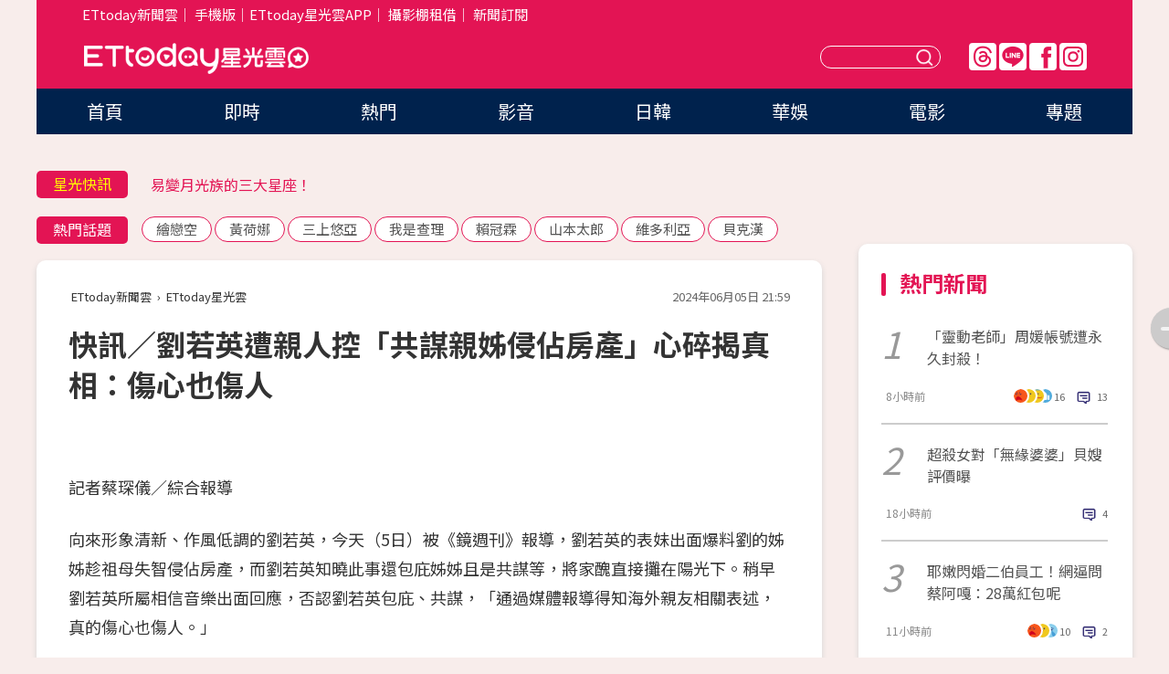

--- FILE ---
content_type: text/html; charset=utf-8
request_url: https://star.ettoday.net/news/2753026
body_size: 16083
content:

<!DOCTYPE html>
<html lang="zh-Hant" prefix="og:http://ogp.me/ns#" itemscope itemtype="http://schema.org/NewsArticle">


<head>
<!-- 非共用meta 開始 -->
    <!--網頁基本meta data-->    
        <link rel="amphtml" href="https://star.ettoday.net/amp/amp_news.php7?news_id=2753026">
        <title>快訊／劉若英遭親人控「共謀親姊侵佔房產」心碎揭真相：傷心也傷人 | ETtoday星光雲 | ETtoday新聞雲</title>
    <link rel="canonical" itemprop="mainEntityOfPage" href="https://star.ettoday.net/news/2753026" />
    <meta property="og:url" itemprop="url" content="https://star.ettoday.net/news/2753026" />
    <meta property="og:title" itemprop="name" content="快訊／劉若英遭親人控「共謀親姊侵佔房產」心碎揭真相：傷心也傷人 | ETtoday星光雲 | ETtoday新聞雲" />
    <meta property="og:image" itemprop="image" content="https://cdn2.ettoday.net/images/7525/e7525589.jpg" />
    <meta property="og:type" content="article" />
    <meta name="description" content="向來形象清新、作風低調的劉若英，今天（5日）被《鏡週刊》報導，劉若英的表妹出面爆料劉的姊姊趁祖母失智侵佔房產，而劉若英知曉此事還包庇姊姊且是共謀等，將家醜直接攤在陽光下。稍早劉若英所屬相信音樂出面回應，否認劉若英包庇、共謀，「通過媒體報導得知海外親友相關表述，真的傷心也傷人。」(劉若英)" />
    <meta property="og:description" itemprop="description" content="向來形象清新、作風低調的劉若英，今天（5日）被《鏡週刊》報導，劉若英的表妹出面爆料劉的姊姊趁祖母失智侵佔房產，而劉若英知曉此事還包庇姊姊且是共謀等，將家醜直接攤在陽光下。稍早劉若英所屬相信音樂出面回應，否認劉若英包庇、共謀，「通過媒體報導得知海外親友相關表述，真的傷心也傷人。」" />
    
    <!-- 新聞資訊(系統站內頁專用) 開始 -->
    <meta name="section" property="article:section" content="影劇" />    
        <meta name="subsection" itemprop="articleSection" content="音樂" />
    <meta property="dable:item_id" content="2753026">
    <meta name="pubdate" itemprop="dateCreated" itemprop="datePublished" property="article:published_time" content="2024-06-05T21:59:00+08:00" />
    <meta name="lastmod" itemprop="dateModified" http-equiv="last-modified" content="2024-06-05T22:19:41+08:00" />
    <meta name="source" itemprop="author" content="ETtoday星光雲" />
    <meta name="dcterms.rightsHolder" content="ETtoday新聞雲">
    <meta name="author" content="ETtoday新聞雲" />
    <meta property="article:author" content="https://www.facebook.com/ETtodaySTAR" />
    <meta name="news_keywords" itemprop="keywords" content="劉若英">
    <!-- 新聞資訊(系統站內頁專用) 結束 -->

    <!-- JSON-LD-(系統站內頁專用) 開始 -->
    <script type="application/ld+json">
        {
            "@context": "https://schema.org",
            "@type": "NewsArticle",
            "mainEntityOfPage": "https://star.ettoday.net/news/2753026",
            "headline": "快訊／劉若英遭親人控「共謀親姊侵佔房產」心碎揭真相：傷心也傷人",
            "url": "https://star.ettoday.net/news/2753026",
            "thumbnailUrl": "https://cdn2.ettoday.net/images/7525/e7525589.jpg",
            "articleSection":"影劇",
            "creator": ["1960-蔡琛儀","1960"],
            "image":{
                "@type":"ImageObject",
                "url":"https://cdn2.ettoday.net/images/7525/e7525589.jpg"
            },
            "dateCreated": "2024-06-05T21:59:00+08:00",
            "datePublished": "2024-06-05T21:59:00+08:00",
            "dateModified": "2024-06-05T22:19:41+08:00",
            "publisher": {
                "@type": "Organization",
                "name": "ETtoday新聞雲",
            "logo": {
                "@type": "ImageObject",
                "url": "https://cdn2.ettoday.net/style/star2024/images/push.jpg"
                }
            },
            "author":{
                "@type":"Organization",
                "name":"ETtoday新聞雲",
                "url":"https://www.ettoday.net/"
            },
            "speakable":{
            "@type": "SpeakableSpecification",
            "xpath": [
                "/html/head/meta[@property='og:title']/@content",
                "/html/head/meta[@property='og:description']/@content"
               ]
            },
            "keywords":["劉若英"],
            "description": "向來形象清新、作風低調的劉若英，今天（5日）被《鏡週刊》報導，劉若英的表妹出面爆料劉的姊姊趁祖母失智侵佔房產，而劉若英知曉此事還包庇姊姊且是共謀等，將家醜直接攤在陽光下。稍早劉若英所屬相信音樂出面回應，否認劉若英包庇、共謀，「通過媒體報導得知海外親友相關表述，真的傷心也傷人。」(劉若英)"
        }
        </script>
    <!-- JSON-LD-(系統站內頁專用) 結束 -->

  

  <!--GTM DataLayer 開始-->
  <script>
    dataLayer = [{ 
      'csscode': 'star',
      'page-id': '2753026',
      'category-id': '9',
      'category-name1': '影劇',
      'category-name2': '音樂',
      'dept-name': '娛樂中心',
      'author-id': '1960',
      'author-name': '蔡琛儀',
      'readtype': 'PC',
      'pagetype': 'news',
      'et_token': '1587267fecf697588bc52b7ddbb81258'
    }];
  </script>
  <!--GTM DataLayer 結束-->
<!-- 非共用meta 結束 -->



<!-- 共用meta 開始 -->
  <meta charset="utf-8">
  <!-- 特定頁面 or 編採不給搜尋引擎蒐錄 開始 -->
    <meta name="robots" content="index,follow,noarchive"/>
    <!-- 特定頁面 or 編採不給搜尋引擎蒐錄 結束 -->
  <meta name="viewport" content="width=1300"/>  
  <link rel="apple-touch-icon" sizes="180x180" href="//cdn2.ettoday.net/style/star2024/images/touch-icon.png" />
  <link rel="shortcut icon" sizes="192x192" href="//cdn2.ettoday.net/style/star2024/images/touch-icon.png" />
  <link rel="alternate" type="application/rss+xml" title="ETtoday《影劇新聞》" href="https://feeds.feedburner.com/ettoday/star" />
  
  <!-- ★社群分享專用 開始★ -->
  <!-- ★dns-prefetch 開始★ -->
  <link rel="dns-prefetch" href="//ad.ettoday.net">
  <link rel="dns-prefetch" href="//ad1.ettoday.net">
  <link rel="dns-prefetch" href="//ad2.ettoday.net">
  <link rel="dns-prefetch" href="//cache.ettoday.net">
  <link rel="dns-prefetch" href="//static.ettoday.net">
  <link rel="dns-prefetch" href="//cdn1.ettoday.net">
  <link rel="dns-prefetch" href="//cdn2.ettoday.net">
  <!-- ★dns-prefetch 結束★ -->
  <meta property="og:locale" content="zh_TW" />
  <meta property="fb:app_id" content="146858218737386" />
  <meta property="article:publisher" content="https://www.facebook.com/ETtodaySTAR" />
  <meta property="og:site_name" name="application-name" content="ETtoday星光雲" />
  <!-- ★社群分享專用 結束★-->

  <!-- ★CSS、JS開始★ -->
  <link rel="stylesheet" href="//cdn2.ettoday.net/style/star2024/css/style.css" type="text/css" />
  <script src="//cdn2.ettoday.net/style/star2024/js/all.js"></script>
  <!-- DFP code -->
  <script type="text/javascript" src="//cdn2.ettoday.net/dfp/dfp-gpt.js"></script>
  <!-- ★CSS、JS結束★ -->

  <!-- Google Tag Manager 開始 -->
  <script>
    (function (w, d, s, l, i) {
      w[l] = w[l] || []; w[l].push({
        'gtm.start':
          new Date().getTime(), event: 'gtm.js'
      }); var f = d.getElementsByTagName(s)[0],
        j = d.createElement(s), dl = l != 'dataLayer' ? '&l=' + l : ''; j.async = true; j.src =
          'https://www.googletagmanager.com/gtm.js?id=' + i + dl; f.parentNode.insertBefore(j, f);
    })(window, document, 'script', 'dataLayer', 'GTM-WQPR4PC');
  </script>
  <!-- Google Tag Manager 結束 -->
  
  <!-- Global site tag (gtag.js) - Google Analytics 開始 -->
  <script async src="https://www.googletagmanager.com/gtag/js?id=G-JQNDWD28RZ"></script>
  <script>
    window.dataLayer = window.dataLayer || [];
    function gtag() { dataLayer.push(arguments); }
    gtag('js', new Date());
  </script>
  <!-- Global site tag (gtag.js) - Google Analytics 結束 --><!-- 共用meta 結束 -->




<!-- dmp.js 開始 -->
<script>
  var dmp_event_property   = "star";
  var dmp_id               = "2753026";
  var dmp_name             = "快訊／劉若英遭親人控「共謀親姊侵佔房產」心碎揭真相：傷心也傷人";
  var dmp_keywords         = "劉若英";
  var dmp_publish_date     = "2024-06-05 21:59:00";
  var dmp_modified_date    = "2024-06-05 22:19:41";
  var dmp_category_id_list = "9_38";
  var dmp_is_editor_rec    = "0";
  var dmp_et_token         = "1587267fecf697588bc52b7ddbb81258";
  var dmp_event_id         = "";
</script>
<script src="//cdn2.ettoday.net/jquery/dmp/news.js"></script>
<!-- dmp.js 結束 --> 

</head>

<body id="star" class="news-page news-2753026">


<div id="fb-root"></div>


  <!-- wrapper_box 開始 -->
  <div class="wrapper_box">
    <!-- 模組 新聞內頁 分享按鈕 開始 -->
    <div id="et_sticky_pc">
      <ul>
          <li><a class="btn logo" href="https://star.ettoday.net/" title="回首頁">回首頁</a></li>
                    <li><a class="btn fb" href="javascript:;" onclick="window.open('//www.facebook.com/sharer/sharer.php?u='+encodeURIComponent('https://star.ettoday.net/news/2753026?from=pc-newsshare-fb-fixed'),'facebook-share-dialog','width=626,height=436');" title="facebook">facebook</a></li>
          <li><a class="btn line" href="javascript:;" onclick="window.open('https://social-plugins.line.me/lineit/share?url='+encodeURIComponent('https://star.ettoday.net/news/2753026?from=pc-newsshare-line-fixed'),'LINE','width=626,height=500');return false;" title="分享到LINE">Line</a></li>
          <li><a class="btn twitter" href="javascript:;" onclick="window.open('https://twitter.com/intent/tweet?text='+encodeURIComponent('快訊／劉若英遭親人控「共謀親姊侵佔房產」心碎揭真相：傷心也傷人')+'&url='+encodeURIComponent('https://star.ettoday.net/news/2753026?from=pc-newsshare-twitter-fixed'),'Twittes','width=626,height=436');return false;">Twitter</a></li>
                    <li><a class="btn link" href="javascript:;" title="複製連結">複製連結</a></li>
      </ul>
  </div>
  <!-- 模組 新聞內頁 分享按鈕 結束 -->

    <!-- wrapper 開始 -->

    
    

    

      <!-- header_box 開始 -->
      

  <!-- 星光雲_轟天雷【影劇】 開始 -->
  <div class="wrapper">  
  <div id="star_thunder" class="pc_thunder">
    <script type="text/javascript">
      (function(){
        var ts = Math.random();
        document.write('<scr' + 'ipt type="text/javascript" src="https://ad.ettoday.net/ads.php?bid=star_thunder&rr='+ ts +'"></scr' + 'ipt>');
      })()
    </script>
  </div>    
  <!-- 星光雲_轟天雷【影劇】 結束 -->  

  <!-- 星光雲_雙門簾 開始 -->
  <div id="star_curtain" class="pc_curtain">
    <script type="text/javascript">
    (function(){
      var ts = Math.random();
      document.write('<scr' + 'ipt type="text/javascript" src="https://ad.ettoday.net/ads.php?bid=star_curtain&rr='+ ts +'"></scr' + 'ipt>');
    })()
    </script>
  </div>      
  <!-- 星光雲_雙門簾 結束 -->


<div class="header_box">

        <!-- ettop 開始 -->	
        <div class="ettop">
          <div class="inner">
            <div class="nav_1">
              <a href="https://www.ettoday.net/" target="_blank">ETtoday新聞雲</a>│
              <a href="#" onclick="location.replace('//www.ettoday.net/changeReadType.php?rtype=0&amp;rurl='+location.href);">手機版</a>│<a href="//www.ettoday.net/events/app/et_star.htm" target="_blank">ETtoday星光雲APP</a>│
              <a href="https://msg.ettoday.net/rd.php?id=5420">攝影棚租借</a>│
              <a href="https://www.ettoday.net/events/news-express/epaper.php">新聞訂閱</a>						
            </div>

          </div>
        </div>	
        <!-- ettop 結束 -->

        <!-- header 開始 -->
        <div class="header">
            <!-- main_logo 開始 -->
            <div class="main_logo"><a class="txt-hide" href="https://star.ettoday.net">ETtoday星光雲</a></div>
            <!-- main_logo 結束 -->

                        <!-- MOD_星光雲(PC)_版頭小橫幅(左) 開始 -->
            <div id="topic_170x50_02" class="pc_header">
              <script type="text/javascript">
              (function(){
                var ts = Math.random();
                document.write('<scr' + 'ipt type="text/javascript" src="https://ad1.ettoday.net/ads.php?bid=topic_170x50_02&rr='+ ts +'"></scr' + 'ipt>');
              })()
              </script>             
            </div>
            <!-- MOD_星光雲(PC)_版頭小橫幅(左) 結束 -->
            

                        <!-- 相信音樂_星光雲(PC)_版頭小橫幅(右) 開始 -->
            <div id="topic_170x50_01" class="pc_header">
              <script type="text/javascript">
              (function(){
                var ts = Math.random();
                document.write('<scr' + 'ipt type="text/javascript" src="https://ad1.ettoday.net/ads.php?bid=topic_170x50_01&rr='+ ts +'"></scr' + 'ipt>');
              })()
              </script>
            </div>
            <!-- 相信音樂_星光雲(PC)_版頭小橫幅(右) 結束 -->
            
            <!--menu_1 開始-->
            <div class="menu_1 clearfix">
                <a class="threads txt-hide" href="https://www.threads.net/@starettoday" target="_blank">Threads</a>
                <a class="line txt-hide" href="https://page.line.me/tqu0602i?openQrModal=true" target="_blank">Line</a>
                <a class="fb txt-hide" href="https://www.facebook.com/ETtodaySTAR" target="_blank">FB</a>
                <a class="ig txt-hide" href="https://www.instagram.com/starettoday/" target="_blank">IG</a>
            </div>
            <!--menu_1 結束-->

            
            <!-- search_box 開始-->
            <div class="search_box">
                <form method="GET" action="/search.php7">
                <input class="txt" type="text" name="keywords" placeholder="" />
                <button class="btn txt-hide">送出</button>
                </form>
            </div>
            <!-- search_box 結束-->
        </div>
        <!-- header 結束 -->

        <!-- main_nav 開始 -->
        <div class="main_nav">
          <ul>
                        <li class="" ><a href="https://star.ettoday.net/"  target="_self"  >首頁</a></li>            
                        <li class="" ><a href="/latest_news"  target="_self"  >即時</a></li>            
                        <li class="" ><a href="/hot-news"  target="_self"  >熱門</a></li>            
                        <li class="" ><a href="/video_list"  target="_self"  >影音</a></li>            
                        <li class="" ><a href="https://star.ettoday.net/star-category/%E6%97%A5%E9%9F%93"  target="_self"  >日韓</a></li>            
                        <li class="" ><a href="https://star.ettoday.net/star-category/%E8%8F%AF%E5%A8%9B"  target="_self"  >華娛</a></li>            
                        <li class="" ><a href="https://star.ettoday.net/star-category/%E9%9B%BB%E5%BD%B1"  target="_self"  >電影</a></li>            
                        <li class="" ><a href="/issue"  target="_self"  >專題</a></li>            
                      </ul>
        </div>
        <!-- main_nav 結束 -->
</div>

<!-- 星光雲_超級大橫幅 開始 -->
<div id="star_970x90" class="pc_billboard">
  <script type="text/javascript">
  (function(){
    var ts = Math.random();
    document.write('<scr' + 'ipt type="text/javascript" src="https://ad.ettoday.net/ads.php?bid=star_970x90&rr='+ ts +'"></scr' + 'ipt>');
  })()
  </script>
</div>
<!-- 星光雲_超級大橫幅 結束 -->

      <!-- header_box 結束 -->

      <!-- container_box 開始-->
      <div class="container_box">
        <!-- container 開始-->
        <div class="container">
          <!-- r1 開始-->
          <div class="r1 clearfix"> <!-- c1 開始-->
            <div class="c1">
              <!-- inner 開始-->
              <div class="inner">
                
                <!-- 星光快訊 ticker_1 開始-->
                
<div class="ticker_1 clearfix">
    <h3 class="title">星光快訊</h3>
    <!--滾動 開始-->
    <div class="run">
    <!--inner 開始-->
    <div class="inner">
                <!-- 組 -->
        <div class="piece"><a href="https://star.ettoday.net/news/3105969" target="_blank">CL公司沒登記恐遭移送檢方！</a></div>
        <!-- 組 -->
                <!-- 組 -->
        <div class="piece"><a href="https://star.ettoday.net/news/3105632" target="_blank">易變月光族的三大星座！</a></div>
        <!-- 組 -->
                <!-- 組 -->
        <div class="piece"><a href="https://star.ettoday.net/news/3105960" target="_blank">《左撇子女孩》無緣晉級奧斯卡</a></div>
        <!-- 組 -->
                <!-- 組 -->
        <div class="piece"><a href="https://goo.gl/HpctKi" target="_blank">接收娛樂大小事！加入星光雲LINE好友⭐</a></div>
        <!-- 組 -->
            </div>
    <!--inner 結束-->
    </div>
    <!--滾動 結束-->
</div>                <!-- 星光快訊 ticker_1 結束-->

                
                <!-- part_txt_1 熱門話題 開始-->
                <div class="part_txt_1">
    <h2 class="title">熱門話題</h2>
    <div class="box_0">
    <a href="/tag/%E7%B9%AA%E6%88%80%E7%A9%BA">繪戀空</a> <a href="/tag/%E9%BB%83%E8%8D%B7%E5%A8%9C">黃荷娜</a> <a href="/tag/%E4%B8%89%E4%B8%8A%E6%82%A0%E4%BA%9E">三上悠亞</a> <a href="/tag/%E6%88%91%E6%98%AF%E6%9F%A5%E7%90%86">我是查理</a> <a href="/tag/%E8%B3%B4%E5%86%A0%E9%9C%96">賴冠霖</a> <a href="/tag/%E5%B1%B1%E6%9C%AC%E5%A4%AA%E9%83%8E">山本太郎</a> <a href="/tag/%E7%B6%AD%E5%A4%9A%E5%88%A9%E4%BA%9E">維多利亞</a> <a href="/tag/%E8%B2%9D%E5%85%8B%E6%BC%A2">貝克漢</a>     </div>
</div>                <!-- part_txt_1 熱門話題 結束-->
                
                <!-- 新聞模組 block_a 開始 -->
                <div class="block_a">
                  <!--breadcrumb_box 開始-->
                  <div class="breadcrumb_box clearfix">
                    <!--麵包屑 開始-->
                    <div class="menu_bread_crumb" itemscope itemtype="http://schema.org/BreadcrumbList">
                        <!-- 第一層 開始 -->
                        <div itemscope itemtype="http://schema.org/ListItem" itemprop="itemListElement">
                            <a itemscope itemtype="http://schema.org/Thing" itemprop="item" href="https://www.ettoday.net/" id="https://www.ettoday.net/" >
                                <span itemprop="name">ETtoday新聞雲</span>
                            </a>
                            <meta itemprop="position" content="1" />
                        </div>
                        <!-- 第一層 結束 -->
                        ›
                        <!-- 第二層 開始 -->
                        <div itemscope itemtype="http://schema.org/ListItem" itemprop="itemListElement">
                            <a itemscope itemtype="http://schema.org/Thing" itemprop="item" href="https://star.ettoday.net/" id="https://star.ettoday.net/">
                                <span itemprop="name">ETtoday星光雲</span>
                            </a>
                            <meta itemprop="position" content="2" />
                        </div>
                        <!-- 第二層 結束 -->
                    </div>
                    <!--麵包屑 結束-->
                    <!--時間 開始-->
                    <time class="date" itemprop="datePublished" datetime="2024-06-05T21:59:00+08:00">2024年06月05日 21:59</time>
                    <!--時間 結束-->
                  </div>
                  <!--breadcrumb_box 結束-->
                  <!--新聞模組 module_1 開始-->
                  <article class="module_1">
                    <!--網站logo 列印時出現 開始-->
                    <div class="site_logo" style="display:none;">
                        <link href="//cdn2.ettoday.net/style/star2024/css/print.css" rel="stylesheet" type="text/css" media="print"/>
                        <img src="//cdn2.ettoday.net/style/star2024/images/logo_print.png"/>
                    </div>
                    <!--網站logo 列印時出現 結束-->
                    <!--標題 開始-->
                    <header>
                      <h1 class="title" itemprop="headline">
                          快訊／劉若英遭親人控「共謀親姊侵佔房產」心碎揭真相：傷心也傷人                      </h1>
                    </header>
                    <!--標題 結束-->

                                        <!-- 星光雲PC&M_文字廣告(上)(★特開★) 開始 -->
                    <div id="star_text_1" class="text_ad_top ad_txt_1">
                      <script type="text/javascript">
                      (function(){
                        var ts = Math.random();
                        document.write('<scr' + 'ipt type="text/javascript" src="https://ad.ettoday.net/ads.php?bid=star_text_1&rr='+ ts +'"></scr' + 'ipt>');
                      })()
                      </script>
                    </div>
                    <!-- 星光雲PC&M_文字廣告(上)(★特開★) 開始 -->
                    
                    <!--各頻道PC 文首分享 開始-->
                    <!--模組 et_social_1 開始-->
<div class="et_social_1">
	<!-------成人警告 開始----------->
		<!-------成人警告 結束----------->

	<!-- menu 開始 -->
		<!-- <div class="menu">
	</div> -->
		<!-- menu 結束 -->
</div>
<!--模組 et_social_1 結束-->
                    <!--各頻道PC 文首分享 結束-->

                    
                    <!-- 投票 文章前 開始 -->
                                        <!-- 投票 文章前 結束 -->

                    <!--本文 開始-->
                    <div class="story">
                      <p>記者蔡琛儀／綜合報導</p>
<p>向來形象清新、作風低調的劉若英，今天（5日）被《鏡週刊》報導，劉若英的表妹出面爆料劉的姊姊趁祖母失智侵佔房產，而劉若英知曉此事還包庇姊姊且是共謀等，將家醜直接攤在陽光下。稍早劉若英所屬相信音樂出面回應，否認劉若英包庇、共謀，「通過媒體報導得知海外親友相關表述，真的傷心也傷人。」</p>
<p><img src="//cdn2.ettoday.net/images/7525/e7525589.jpg" alt="▲劉若英。（圖／翻攝自劉若英IG）" width="600" height="448" /></p>
<p><strong>▲劉若英。（圖／翻攝自劉若英IG）</strong></p>
<p>此外，相信音樂也公布一份律師聲明，表示當時透過法律已獲判不起訴，為免之後再影響劉若英的聲譽，「日後，若再有人妄加論斷，定當維護劉若英小姐之權益，依法提出民、刑事請求及告訴，決不寬貸。」</p>
    <!-- 新聞中_巨幅 start-->
    <div class="ad_in_news" style="mragin:10px auto;text-align:center">
     <div class="ad_readmore">[廣告]請繼續往下閱讀...</div>
     <script language="JavaScript" type="text/javascript">
      var ts = Math.random();
      document.write('<scr' + 'ipt language="JavaScript" type="text/javascript" src="https://ad.ettoday.net/ads.php?bid=star_in_news_1&rr='+ ts +'"></scr' + 'ipt>');
     </script>
    </div>
    <!-- 新聞中_巨幅 end-->
    
<p><img src="//cdn2.ettoday.net/images/7679/e7679696.jpg" alt="▲▼相信音樂聲明     。（圖／翻攝臉書／相信音樂）" width="360" height="450" /></p>
<p><strong>▲律師聲明     。（圖／翻攝臉書／相信音樂）</strong></p>
<p>相信音樂聲明全文：</p>
<p><strong>針對今媒體關於劉若英相關報導，相信音樂鄭重澄清此次新聞：</strong></p>
<p><strong>1. 劉若英並非該事件中被告人士。</strong></p>
<p><strong>2. 指控中「包庇，共謀」，也皆非事實。</strong></p>
<p><strong>3. 事實為去年劉若英胞姐被提告一事，已有裁定，經台北地檢署調查後，認定予以不起訴處份。</strong></p>
<p><strong>劉若英從小由祖父母帶大，儘管工作、家庭各種繁忙，她都盡可能親力親為抽空陪伴、探視年邁的祖母，因為對於她來說自小到大從祖父母身上獲得的都是「愛」，她能做的就是用盡全力以「愛」來回報他們，從未從中獲取財產、房子等任何利益。 但通過媒體報導得知海外親友相關表述，真的傷心也傷人。</strong></p>
<p><strong>劉若英持續為工作和家庭付出的初衷不變，在此亦希望各方停止不必要臆測與錯誤訊息的轉述，以正視聽。</strong></p>                    </div>
                    <!--本文 結束-->

                    <img src="https://www.ettoday.net/source/et_track.php7" width="0" height="0" style="display:none;">

                    
                                                  
                    


                    <!-- 投票 文章後 開始 -->
                                          <!-- 投票 文章後 結束 -->

                      
                    

                  </article>
                  <!--新聞模組 module_1 結束-->

                  <!--各頻道PC 文末分享 開始-->
                  <!--模組 et_social_2、et_social_3 共用 CSS 開始-->
<link rel="stylesheet" href="https://cdn2.ettoday.net/style/et_common/css/social_sharing_2.css">
<!--模組 et_social_2、et_social_3 共用 CSS 結束-->

<!--模組 et_social_2 開始-->
<div class="et_social_2">
	<p>分享給朋友：</p>
	<!-- menu 開始 -->
	<div class="menu">
				<a href="javascript:;" onclick="window.open('https://www.facebook.com/sharer/sharer.php?u='+encodeURIComponent('https://star.ettoday.net/news/2753026')+'?from=pc-newsshare-fb','facebook-share-dialog','width=626,height=436');return false;" class="facebook" title="分享到Facebook"></a>
		<a href="javascript:;" onclick="window.open('https://social-plugins.line.me/lineit/share?url='+encodeURIComponent('https://star.ettoday.net/news/2753026')+'?from=pc-newsshare-line','LINE','width=626,height=500');return false;" class="line" title="分享到LINE"></a>
		<a href="javascript:;" onclick="window.open('https://twitter.com/intent/tweet?text='+encodeURIComponent('快訊／劉若英遭親人控「共謀親姊侵佔房產」心碎揭真相：傷心也傷人')+'&url=https://star.ettoday.net/news/2753026?from=pc-newsshare-twitter','Twittes','width=626,height=436');return false;" class="x" title="分享到X"></a>
				<a class="copy-link" title="複製連結"></a>
		<a class="print" onclick="window.print();" title="列印本頁"></a> 
				<a class="message scrollgo" title="點我留言" rel=".fb-comments"></a>
			</div>
	<!-- menu 結束 -->
</div>
<!--模組 et_social_2 結束-->

<!--模組 et_social_3 開始-->
<div class="et_social_3">
	<p>追蹤我們：</p>
	<!-- menu 開始 -->
	<div class="menu">
		<a href="https://www.facebook.com/ETtodaySTAR" class="facebook" title="追蹤Facebook粉絲團" target="_blank"></a>
		<a href="https://www.youtube.com/channel/UCX157UE-NdaUGQJDkQ-XKnw" class="youtube" title="訂閱YouTube" target="_blank"></a>
		<a href="https://www.instagram.com/starettoday/" class="instagram" title="追蹤IG" target="_blank"></a>
		<a href="https://line.me/R/ti/p/%40ETtoday" class="line" title="加LINE好友" target="_blank"></a>
		<a href="https://twitter.com/ettodaytw" class="x" title="追蹤X" target="_blank"></a>
		<a href="https://t.me/ETtodaynews" class="telegram" title="追蹤Telegram" target="_blank"></a>
	</div>
	<!-- menu 結束 -->
</div>
<!--模組 et_social_3 結束-->
                  <!--各頻道PC 文末分享 結束-->

                  <!-- tagbanner專區 開始 -->
                  <div class="tag-banner">
                     
                  </div>
                  <!-- tagbanner專區 結束 -->

                  <!-- 版權宣告 開始 -->
                  <p class="txt_1">※本文版權所有，非經授權，不得轉載。[<a href="//www.ettoday.net/member/clause_copyright.php" target="_blank">ETtoday著作權聲明</a>]※</p>
                  <!-- 版權宣告 結束 -->

                </div>
                <!--新聞模組 block_a 結束 -->


                
                <!--關鍵字 block_a 開始 -->
                <div class="block_a">
                  <h2 class="title_a">關鍵字</h2>
                  <!-- part_txt_3 開始-->
                  <div class="part_txt_3">                    
                  <a href="/tag/%E5%8A%89%E8%8B%A5%E8%8B%B1">劉若英</a> 
                  </div>
                  <!-- part_txt_3 結束-->
                </div>
                <!--關鍵字 block_a 結束 -->

                
                

                            <!-- 星光雲_文章推薦模組_1 開始 -->
              <div class=" block_a">
                <div id="star_recirculation_1" class="recirculation">
                  <script type="text/javascript">
                  (function(){
                    var ts = Math.random();
                    document.write('<scr' + 'ipt type="text/javascript" src="https://ad.ettoday.net/ads.php?bid=star_recirculation_1&rr='+ ts +'"></scr' + 'ipt>');
                  })()
                  </script>
                </div>
              </div>
              <!-- 星光雲_文章推薦模組_1 結束 -->
              
              <!-- 推薦閱讀 block_a 開始-->
              <div class="block_a recomm-news">
                <h2 class="title_a">推薦閱讀</h2>
                <!-- part_pictxt_1 開始-->
                <div class="part_pictxt_1 clearfix">

                                  
                  <!-- 組 -->
                  <div class="box_0">
                    <div class="pic">
                      <a href="https://star.ettoday.net/news/3105979" title="「靈動老師」周媛帳號遭永久封殺！　開課吸金1億被轟低俗" target="_blank"><img src="//cdn2.ettoday.net/style/misc/loading_300x225.gif" data-original="https://cdn2.ettoday.net/images/8593/d8593752.webp" alt="「靈動老師」周媛帳號遭永久封殺！　開課吸金1億被轟低俗" /></a>
                    </div>
                    <h3><a href="https://star.ettoday.net/news/3105979" target="_blank">「靈動老師」周媛帳號遭永久封殺！　開課吸金1億被轟低俗</a></h3>                    
                    <p class="time">8小時前</p>
                  </div>
                  <!-- 組 -->
                
                                    
                  <!-- 組 -->
                  <div class="box_0">
                    <div class="pic">
                      <a href="https://star.ettoday.net/news/3105624" title="「超殺女」昔與貝克漢長子熱戀4年　對貝嫂評價曝光" target="_blank"><img src="//cdn2.ettoday.net/style/misc/loading_300x225.gif" data-original="https://cdn2.ettoday.net/images/8592/d8592594.webp" alt="「超殺女」昔與貝克漢長子熱戀4年　對貝嫂評價曝光" /></a>
                    </div>
                    <h3><a href="https://star.ettoday.net/news/3105624" target="_blank">「超殺女」昔與貝克漢長子熱戀4年　對貝嫂評價曝光</a></h3>                    
                    <p class="time">18小時前</p>
                  </div>
                  <!-- 組 -->
                
                                    
                  <!-- 組 -->
                  <div class="box_0">
                    <div class="pic">
                      <a href="https://star.ettoday.net/news/3105934" title="耶嫩閃婚二伯員工！登記照曝光　網逼問蔡阿嘎：28萬紅包呢" target="_blank"><img src="//cdn2.ettoday.net/style/misc/loading_300x225.gif" data-original="https://cdn2.ettoday.net/images/8593/d8593619.webp" alt="耶嫩閃婚二伯員工！登記照曝光　網逼問蔡阿嘎：28萬紅包呢" /></a>
                    </div>
                    <h3><a href="https://star.ettoday.net/news/3105934" target="_blank">耶嫩閃婚二伯員工！登記照曝光　網逼問蔡阿嘎：28萬紅包呢</a></h3>                    
                    <p class="time">11小時前</p>
                  </div>
                  <!-- 組 -->
                
                                    
                  <!-- 組 -->
                  <div class="box_0">
                    <div class="pic">
                      <a href="https://star.ettoday.net/news/3105812" title="黑男遭疑婚變！Lucy喊「一個人很快樂」現況曝光　他認夫妻已分房睡" target="_blank"><img src="//cdn2.ettoday.net/style/misc/loading_300x225.gif" data-original="https://cdn2.ettoday.net/images/8106/d8106983.webp" alt="黑男遭疑婚變！Lucy喊「一個人很快樂」現況曝光　他認夫妻已分房睡" /></a>
                    </div>
                    <h3><a href="https://star.ettoday.net/news/3105812" target="_blank">黑男遭疑婚變！Lucy喊「一個人很快樂」現況曝光　他認夫妻已分房睡</a></h3>                    
                    <p class="time">14小時前</p>
                  </div>
                  <!-- 組 -->
                
                                    
                  <!-- 組 -->
                  <div class="box_0">
                    <div class="pic">
                      <a href="https://star.ettoday.net/news/3105943" title="奧斯卡入圍／影帝死亡之組！李奧納多對決甜茶　《F1》、《獵魔女團》都上榜" target="_blank"><img src="//cdn2.ettoday.net/style/misc/loading_300x225.gif" data-original="https://cdn2.ettoday.net/images/8593/d8593703.webp" alt="奧斯卡入圍／影帝死亡之組！李奧納多對決甜茶　《F1》、《獵魔女團》都上榜" /></a>
                    </div>
                    <h3><a href="https://star.ettoday.net/news/3105943" target="_blank">奧斯卡入圍／影帝死亡之組！李奧納多對決甜茶　《F1》、《獵魔女團》都上榜</a></h3>                    
                    <p class="time">8小時前</p>
                  </div>
                  <!-- 組 -->
                
                                    
                  <!-- 組 -->
                  <div class="box_0">
                    <div class="pic">
                      <a href="https://star.ettoday.net/news/3105506" title="29歲女模柯柯「罹血管惡性肉瘤」病逝！5年前腦瘤才康復　弟慟證實噩耗" target="_blank"><img src="//cdn2.ettoday.net/style/misc/loading_300x225.gif" data-original="https://cdn2.ettoday.net/images/8592/d8592223.webp" alt="29歲女模柯柯「罹血管惡性肉瘤」病逝！5年前腦瘤才康復　弟慟證實噩耗" /></a>
                    </div>
                    <h3><a href="https://star.ettoday.net/news/3105506" target="_blank">29歲女模柯柯「罹血管惡性肉瘤」病逝！5年前腦瘤才康復　弟慟證實噩耗</a></h3>                    
                    <p class="time">20小時前</p>
                  </div>
                  <!-- 組 -->
                
                                    
                  <!-- 組 -->
                  <div class="box_0">
                    <div class="pic">
                      <a href="https://star.ettoday.net/news/3105872" title="趙露思現身夜市擺攤！素顏穿圍裙0偽裝　曾喊：不當藝人就做這行" target="_blank"><img src="//cdn2.ettoday.net/style/misc/loading_300x225.gif" data-original="https://cdn2.ettoday.net/images/8593/d8593552.webp" alt="趙露思現身夜市擺攤！素顏穿圍裙0偽裝　曾喊：不當藝人就做這行" /></a>
                    </div>
                    <h3><a href="https://star.ettoday.net/news/3105872" target="_blank">趙露思現身夜市擺攤！素顏穿圍裙0偽裝　曾喊：不當藝人就做這行</a></h3>                    
                    <p class="time">12小時前</p>
                  </div>
                  <!-- 組 -->
                
                                    
                  <!-- 組 -->
                  <div class="box_0">
                    <div class="pic">
                      <a href="https://star.ettoday.net/news/3105897" title="63歲玉女歌手成最美阿嬤！　曾是2億CEO「卻被親姊背叛慘剩400元」" target="_blank"><img src="//cdn2.ettoday.net/style/misc/loading_300x225.gif" data-original="https://cdn2.ettoday.net/images/8592/d8592715.webp" alt="63歲玉女歌手成最美阿嬤！　曾是2億CEO「卻被親姊背叛慘剩400元」" /></a>
                    </div>
                    <h3><a href="https://star.ettoday.net/news/3105897" target="_blank">63歲玉女歌手成最美阿嬤！　曾是2億CEO「卻被親姊背叛慘剩400元」</a></h3>                    
                    <p class="time">13小時前</p>
                  </div>
                  <!-- 組 -->
                
                                    
                  <!-- 組 -->
                  <div class="box_0">
                    <div class="pic">
                      <a href="https://star.ettoday.net/news/3105942" title="緋紅女巫陷「死後三角戀」！老公vs.初戀選誰？　爛番茄100%神作情人節登場" target="_blank"><img src="//cdn2.ettoday.net/style/misc/loading_300x225.gif" data-original="https://cdn2.ettoday.net/images/8593/d8593740.webp" alt="緋紅女巫陷「死後三角戀」！老公vs.初戀選誰？　爛番茄100%神作情人節登場" /></a>
                    </div>
                    <h3><a href="https://star.ettoday.net/news/3105942" target="_blank">緋紅女巫陷「死後三角戀」！老公vs.初戀選誰？　爛番茄100%神作情人節登場</a></h3>                    
                    <p class="time">8小時前</p>
                  </div>
                  <!-- 組 -->
                
                                    
                  <!-- 組 -->
                  <div class="box_0">
                    <div class="pic">
                      <a href="https://star.ettoday.net/news/3105822" title="黃鐙輝又有新身份！　演藝圈知名夫妻檔「同台飆戲」成最大亮點" target="_blank"><img src="//cdn2.ettoday.net/style/misc/loading_300x225.gif" data-original="https://cdn2.ettoday.net/images/8593/d8593337.webp" alt="黃鐙輝又有新身份！　演藝圈知名夫妻檔「同台飆戲」成最大亮點" /></a>
                    </div>
                    <h3><a href="https://star.ettoday.net/news/3105822" target="_blank">黃鐙輝又有新身份！　演藝圈知名夫妻檔「同台飆戲」成最大亮點</a></h3>                    
                    <p class="time">12小時前</p>
                  </div>
                  <!-- 組 -->
                
                                    
                  <!-- 組 -->
                  <div class="box_0">
                    <div class="pic">
                      <a href="https://star.ettoday.net/news/3105969" title="CL公司沒登記恐遭移送檢方！　違規經營5年最高可判坐牢2年" target="_blank"><img src="//cdn2.ettoday.net/style/misc/loading_300x225.gif" data-original="https://cdn2.ettoday.net/images/8593/d8593700.webp" alt="CL公司沒登記恐遭移送檢方！　違規經營5年最高可判坐牢2年" /></a>
                    </div>
                    <h3><a href="https://star.ettoday.net/news/3105969" target="_blank">CL公司沒登記恐遭移送檢方！　違規經營5年最高可判坐牢2年</a></h3>                    
                    <p class="time">9小時前</p>
                  </div>
                  <!-- 組 -->
                
                                    
                  <!-- 組 -->
                  <div class="box_0">
                    <div class="pic">
                      <a href="https://star.ettoday.net/news/3105951" title="專訪／台灣女孩在韓當啦啦隊「2個月苦練破百首歌」揭內幕：不能只想紅" target="_blank"><img src="//cdn2.ettoday.net/style/misc/loading_300x225.gif" data-original="https://cdn2.ettoday.net/images/8593/d8593641.webp" alt="專訪／台灣女孩在韓當啦啦隊「2個月苦練破百首歌」揭內幕：不能只想紅" /></a>
                    </div>
                    <h3><a href="https://star.ettoday.net/news/3105951" target="_blank">專訪／台灣女孩在韓當啦啦隊「2個月苦練破百首歌」揭內幕：不能只想紅</a></h3>                    
                    <p class="time">10小時前</p>
                  </div>
                  <!-- 組 -->
                
                  
                </div>
                <!-- part_pictxt_1 結束-->
              </div>
              <!-- 推薦閱讀 block_a 結束-->

              

              <!-- 熱門影音 block_a 開始-->
              <div class="block_a">
                <h2 class="title_a">熱門影音</h2>
                <!--gallery_2 開始-->
                <div class="gallery_2">
                  <!--run 開始-->
                  <div class="run">
                    <!--inner-->
                    <div class="inner">
                                          <!-- 組 -->
                      <div class="piece">
                        <a class="link" href="https://star.ettoday.net/video/490291" title="貝克漢兒子想拉老婆一起拍照　維多利亞側身忽略..片段瘋傳！" target="_blank">
                          <div class="pic"><img src="https://cdn2.ettoday.net/film/images/490/c490291.webp" alt="貝克漢兒子想拉老婆一起拍照　維多利亞側身忽略..片段瘋傳！" /></div>
                          <h3>貝克漢兒子想拉老婆一起拍照　維多利亞側身忽略..片段瘋傳！</h3>
                        </a>
                      </div>
                      <!-- 組 -->
                                          <!-- 組 -->
                      <div class="piece">
                        <a class="link" href="https://star.ettoday.net/video/490428" title="Super Junior歐巴到高雄囉　利特興奮拿手機狂拍" target="_blank">
                          <div class="pic"><img src="https://cdn2.ettoday.net/film/images/490/c490428.webp" alt="Super Junior歐巴到高雄囉　利特興奮拿手機狂拍" /></div>
                          <h3>Super Junior歐巴到高雄囉　利特興奮拿手機狂拍</h3>
                        </a>
                      </div>
                      <!-- 組 -->
                                          <!-- 組 -->
                      <div class="piece">
                        <a class="link" href="https://star.ettoday.net/video/490328" title="RAIN點名粉絲：為什麼不跳？　得知真相繁體中文暖致歉" target="_blank">
                          <div class="pic"><img src="https://cdn2.ettoday.net/film/images/490/c490328.webp" alt="RAIN點名粉絲：為什麼不跳？　得知真相繁體中文暖致歉" /></div>
                          <h3>RAIN點名粉絲：為什麼不跳？　得知真相繁體中文暖致歉</h3>
                        </a>
                      </div>
                      <!-- 組 -->
                                          <!-- 組 -->
                      <div class="piece">
                        <a class="link" href="https://star.ettoday.net/video/490276" title="「我的身體形成了一個X型」　大陸靈動眼神老師爆紅" target="_blank">
                          <div class="pic"><img src="https://cdn2.ettoday.net/film/images/490/c490276.webp" alt="「我的身體形成了一個X型」　大陸靈動眼神老師爆紅" /></div>
                          <h3>「我的身體形成了一個X型」　大陸靈動眼神老師爆紅</h3>
                        </a>
                      </div>
                      <!-- 組 -->
                                          <!-- 組 -->
                      <div class="piece">
                        <a class="link" href="https://star.ettoday.net/video/490297" title="黃沐妍婚禮爸爸致詞超有哏　喊話女婿：堅持不退貨！" target="_blank">
                          <div class="pic"><img src="https://cdn2.ettoday.net/film/images/490/c490297.webp" alt="黃沐妍婚禮爸爸致詞超有哏　喊話女婿：堅持不退貨！" /></div>
                          <h3>黃沐妍婚禮爸爸致詞超有哏　喊話女婿：堅持不退貨！</h3>
                        </a>
                      </div>
                      <!-- 組 -->
                                          <!-- 組 -->
                      <div class="piece">
                        <a class="link" href="https://star.ettoday.net/video/465404" title="李多慧煞到韋禮安　秒變迷妹：我想和你合照！" target="_blank">
                          <div class="pic"><img src="https://cdn2.ettoday.net/film/images/465/c465404.webp" alt="李多慧煞到韋禮安　秒變迷妹：我想和你合照！" /></div>
                          <h3>李多慧煞到韋禮安　秒變迷妹：我想和你合照！</h3>
                        </a>
                      </div>
                      <!-- 組 -->
                                          <!-- 組 -->
                      <div class="piece">
                        <a class="link" href="https://star.ettoday.net/video/490460" title="「馴服婁峻碩」的技巧？　焦凡凡：假裝配合度很高XD" target="_blank">
                          <div class="pic"><img src="https://cdn2.ettoday.net/film/images/490/c490460.webp" alt="「馴服婁峻碩」的技巧？　焦凡凡：假裝配合度很高XD" /></div>
                          <h3>「馴服婁峻碩」的技巧？　焦凡凡：假裝配合度很高XD</h3>
                        </a>
                      </div>
                      <!-- 組 -->
                                        </div>
                    <!--inner-->
                  </div>
                  <!--run 結束-->
                </div>
                <!--gallery_2 結束-->

                <!-- part_pictxt_3 開始-->
                <div class="part_pictxt_3 clearfix">
                  
                                  <!-- 組 -->
                  <div class="box_0">
                    <div class="pic">
                      <a href="https://star.ettoday.net/video/465387" title="「如果可以大哥」＝韋禮安　李多慧煞到變迷妹：我想和你合照！" target="_blank"><img src="https://cdn2.ettoday.net/style/misc/loading_300x169.gif" data-original="https://cdn2.ettoday.net/film/images/465/c465387.webp" alt="「如果可以大哥」＝韋禮安　李多慧煞到變迷妹：我想和你合照！" /></a>
                    </div>
                    <h3><a href="https://star.ettoday.net/video/465387" title="「如果可以大哥」＝韋禮安　李多慧煞到變迷妹：我想和你合照！">「如果可以大哥」＝韋禮安　李多慧煞到變迷妹：我想和你合照！</a>
                    </h3>
                  </div>
                  <!-- 組 -->                
                                  <!-- 組 -->
                  <div class="box_0">
                    <div class="pic">
                      <a href="https://star.ettoday.net/video/490266" title="大陸「X型靈動眼神老師」爆紅！　陳土豆翻拍超魔性..全網跟著學" target="_blank"><img src="https://cdn2.ettoday.net/style/misc/loading_300x169.gif" data-original="https://cdn2.ettoday.net/film/images/490/c490266.webp" alt="大陸「X型靈動眼神老師」爆紅！　陳土豆翻拍超魔性..全網跟著學" /></a>
                    </div>
                    <h3><a href="https://star.ettoday.net/video/490266" title="大陸「X型靈動眼神老師」爆紅！　陳土豆翻拍超魔性..全網跟著學">大陸「X型靈動眼神老師」爆紅！　陳土豆翻拍超魔性..全網跟著學</a>
                    </h3>
                  </div>
                  <!-- 組 -->                
                                  <!-- 組 -->
                  <div class="box_0">
                    <div class="pic">
                      <a href="https://star.ettoday.net/video/490469" title="王淨撞臉CORTIS：感覺我很粗糙XD　柯震東還想演高中生「醫美很棒」" target="_blank"><img src="https://cdn2.ettoday.net/style/misc/loading_300x169.gif" data-original="https://cdn2.ettoday.net/film/images/490/c490469.webp" alt="王淨撞臉CORTIS：感覺我很粗糙XD　柯震東還想演高中生「醫美很棒」" /></a>
                    </div>
                    <h3><a href="https://star.ettoday.net/video/490469" title="王淨撞臉CORTIS：感覺我很粗糙XD　柯震東還想演高中生「醫美很棒」">王淨撞臉CORTIS：感覺我很粗糙XD　柯震東還想演高中生「醫美很棒」</a>
                    </h3>
                  </div>
                  <!-- 組 -->                
                                  <!-- 組 -->
                  <div class="box_0">
                    <div class="pic">
                      <a href="https://star.ettoday.net/video/490416" title="賴冠霖引退前遭勸「寧願你約砲」　揭經紀人禁愛真相：三觀受衝擊" target="_blank"><img src="https://cdn2.ettoday.net/style/misc/loading_300x169.gif" data-original="https://cdn2.ettoday.net/film/images/490/c490416.webp" alt="賴冠霖引退前遭勸「寧願你約砲」　揭經紀人禁愛真相：三觀受衝擊" /></a>
                    </div>
                    <h3><a href="https://star.ettoday.net/video/490416" title="賴冠霖引退前遭勸「寧願你約砲」　揭經紀人禁愛真相：三觀受衝擊">賴冠霖引退前遭勸「寧願你約砲」　揭經紀人禁愛真相：三觀受衝擊</a>
                    </h3>
                  </div>
                  <!-- 組 -->                
                                  <!-- 組 -->
                  <div class="box_0">
                    <div class="pic">
                      <a href="https://star.ettoday.net/video/490216" title="「貝克漢一家」完美全是演的？　長子撕破臉列5大控訴：被父母控制一輩子" target="_blank"><img src="https://cdn2.ettoday.net/style/misc/loading_300x169.gif" data-original="https://cdn2.ettoday.net/film/images/490/c490216.webp" alt="「貝克漢一家」完美全是演的？　長子撕破臉列5大控訴：被父母控制一輩子" /></a>
                    </div>
                    <h3><a href="https://star.ettoday.net/video/490216" title="「貝克漢一家」完美全是演的？　長子撕破臉列5大控訴：被父母控制一輩子">「貝克漢一家」完美全是演的？　長子撕破臉列5大控訴：被父母控制一輩子</a>
                    </h3>
                  </div>
                  <!-- 組 -->                
                                  <!-- 組 -->
                  <div class="box_0">
                    <div class="pic">
                      <a href="https://star.ettoday.net/video/490455" title="焦凡凡曝「馴服婁峻碩」技巧　他初見寶寶太緊張像在搞笑XD" target="_blank"><img src="https://cdn2.ettoday.net/style/misc/loading_300x169.gif" data-original="https://cdn2.ettoday.net/film/images/490/c490455.webp" alt="焦凡凡曝「馴服婁峻碩」技巧　他初見寶寶太緊張像在搞笑XD" /></a>
                    </div>
                    <h3><a href="https://star.ettoday.net/video/490455" title="焦凡凡曝「馴服婁峻碩」技巧　他初見寶寶太緊張像在搞笑XD">焦凡凡曝「馴服婁峻碩」技巧　他初見寶寶太緊張像在搞笑XD</a>
                    </h3>
                  </div>
                  <!-- 組 -->                
                                  <!-- 組 -->
                  <div class="box_0">
                    <div class="pic">
                      <a href="https://star.ettoday.net/video/490371" title="金鍾國大讚《生存王2》台灣隊成員　逛嘉義沒帶現金「被迫吃速食」XD" target="_blank"><img src="https://cdn2.ettoday.net/style/misc/loading_300x169.gif" data-original="https://cdn2.ettoday.net/film/images/490/c490371.webp" alt="金鍾國大讚《生存王2》台灣隊成員　逛嘉義沒帶現金「被迫吃速食」XD" /></a>
                    </div>
                    <h3><a href="https://star.ettoday.net/video/490371" title="金鍾國大讚《生存王2》台灣隊成員　逛嘉義沒帶現金「被迫吃速食」XD">金鍾國大讚《生存王2》台灣隊成員　逛嘉義沒帶現金「被迫吃速食」XD</a>
                    </h3>
                  </div>
                  <!-- 組 -->                
                                </div>
                <!-- part_pictxt_3 結束-->

                <!-- more_box 開始-->
                <div class="more_box"><a class="more" href="https://star.ettoday.net/video_list" target="_blank">看更多</a></div>
                <!-- more_box 結束-->
              </div>
              <!-- 熱門影音 block_a 結束-->

              <!-- 開框 開始 -->
              <link rel="stylesheet" href="https://cdn2.ettoday.net/style/live-frame2018/etlive.css?20181214" type="text/css"/>
                   <script src="https://cdn2.ettoday.net/style/live-frame2018/etlive.js"></script>            <div class="video_frame">
                <h2 class="live_title"><a target="_blank" href="https://msg.ettoday.net/msg_liveshow.php?redir=https%3A%2F%2Fboba.ettoday.net%2Fvideonews%2F490403%3Ffrom%3Dvodframe_star&vid=490403">【留氧氣給傷者】氣切急救50分鐘！ 勇消詹能傑不幸殉職</a></h2>
                <div id="ettoday_channel_frame" style="clear:both">
                    <div class="ettoday_vod">
                        <span class="live_btn_close"></span>
                        <a href="https://msg.ettoday.net/msg_liveshow.php?redir=https%3A%2F%2Fboba.ettoday.net%2Fvideonews%2F490403%3Ffrom%3Dvodframe_star&vid=490403" target="_blank">
                            <img src='https://cdn2.ettoday.net/style/misc/loading_800x450.gif' data-original='//cdn2.ettoday.net/film/images/490/d490403.jpg?cdnid=1372609' alt='【留氧氣給傷者】氣切急救50分鐘！ 勇消詹能傑不幸殉職' >
                        </a>
                    </div>
                </div>
            </div>
            <!-- 追蹤碼 開始 -->
             <script async src="https://www.googletagmanager.com/gtag/js?id=G-9K3S62N7C5"></script>
            
             <script>
             window.dataLayer = window.dataLayer || [];
             function gtag(){dataLayer.push(arguments);}
             gtag('js', new Date());
             gtag('config', 'G-9K3S62N7C5');//GA4

             //GA4-load
             gtag('event', 'et_load', {
                 '影片標題_load': '【留氧氣給傷者】氣切急救50分鐘！ 勇消詹能傑不幸殉職',
                 '站台_load': 'vodframe_star',
                 'send_to': ['G-9K3S62N7C5','G-JYGZKCZLK4']
             });

             //GA4-click
             $(".live_title a,.ettoday_vod a").click(function() {
                 gtag('event', 'et_click', {
                     '影片標題_click': '【留氧氣給傷者】氣切急救50分鐘！ 勇消詹能傑不幸殉職',
                     '站台_click': 'vodframe_star',
                     'send_to': ['G-9K3S62N7C5','G-JYGZKCZLK4']
                    });
             });
             </script>
             <!-- 追蹤碼 結束 -->              <!-- 開框 結束 -->

              <!-- block_a 即時新聞 開始-->
              <div class="block_a news-hot-block hot-news">
                <h2 class="title_a">即時新聞</h2>

                                <!-- 星光雲_熱門新聞_文字廣告(左) 開始 -->
                <div id="star_text_4" class="hotnews_ad_left">
                  <span class="time">剛剛</span>
                  <script type="text/javascript">
                  (function(){
                    var ts = Math.random();
                    document.write('<scr' + 'ipt type="text/javascript" src="https://ad.ettoday.net/ads.php?bid=star_text_4&rr='+ ts +'"></scr' + 'ipt>');
                  })()
                  </script>             
                </div>
                <!-- 星光雲_熱門新聞_文字廣告(左) 開始 -->
                
                                <!-- 星光雲_熱門新聞_文字廣告(右) 開始 -->
                <div id="star_text_5" class="hotnews_ad_right">
                  <span class="time">剛剛</span>
                  <script type="text/javascript">
                  (function(){
                    var ts = Math.random();
                    document.write('<scr' + 'ipt type="text/javascript" src="https://ad.ettoday.net/ads.php?bid=star_text_5&rr='+ ts +'"></scr' + 'ipt>');
                  })()
                  </script>               
                </div>
                <!-- 星光雲_熱門新聞_文字廣告(右) 結束 -->
                
                <!-- part_txt_4 開始-->
                <div class="part_txt_4">
                  <!-- 組 -->
				<div class="box_0">
				<div class="part_social_1">
				<span class="time">20分鐘前</span><span class="comment">1</span>
				</div>
				<h3 class="title"><a href="https://star.ettoday.net/news/3106030" title="劉樂妍「賣肉還債片」瘋傳！遭指破產沒暖氣怒PO豪宅：有車有司機" target="_blank">劉樂妍「賣肉還債片」瘋傳！遭指破產沒暖氣怒PO豪宅：有車有司機</a></h3>
				</div>
				<!-- 組 --><!-- 組 -->
				<div class="box_0">
				<div class="part_social_1">
				<span class="time">8小時前</span><span class="emoji"><em class="icon e1"></em><em class="icon e2"></em><em class="icon e6"></em><em class="icon e7"></em>8</span><span class="comment">13</span>
				</div>
				<h3 class="title"><a href="https://star.ettoday.net/news/3105979" title="「靈動老師」周媛帳號遭永久封殺！　開課吸金1億被轟低俗" target="_blank">「靈動老師」周媛帳號遭永久封殺！　開課吸金1億被轟低俗</a></h3>
				</div>
				<!-- 組 --><!-- 組 -->
				<div class="box_0">
				<div class="part_social_1">
				<span class="time">8小時前</span><span class="comment">2</span>
				</div>
				<h3 class="title"><a href="https://star.ettoday.net/news/3105942" title="緋紅女巫陷「死後三角戀」！老公vs.初戀選誰？　爛番茄100%神作情人節登場" target="_blank">緋紅女巫陷「死後三角戀」！老公vs.初戀選誰？　爛番茄100%神作情人節登場</a></h3>
				</div>
				<!-- 組 --><!-- 組 -->
				<div class="box_0">
				<div class="part_social_1">
				<span class="time">8小時前</span><span class="comment">2</span>
				</div>
				<h3 class="title"><a href="https://star.ettoday.net/news/3105941" title="新北國王總仔「不務正業」變長頸鹿！毛加恩磁性嗓音太強　專業配音員全跪了" target="_blank">新北國王總仔「不務正業」變長頸鹿！毛加恩磁性嗓音太強　專業配音員全跪了</a></h3>
				</div>
				<!-- 組 --><!-- 組 -->
				<div class="box_0">
				<div class="part_social_1">
				<span class="time">8小時前</span><span class="emoji"><em class="icon e1"></em><em class="icon e7"></em>4</span><span class="comment">4</span>
				</div>
				<h3 class="title"><a href="https://star.ettoday.net/news/3105943" title="奧斯卡入圍／影帝死亡之組！李奧納多對決甜茶　《F1》、《獵魔女團》都上榜" target="_blank">奧斯卡入圍／影帝死亡之組！李奧納多對決甜茶　《F1》、《獵魔女團》都上榜</a></h3>
				</div>
				<!-- 組 --><!-- 組 -->
				<div class="box_0">
				<div class="part_social_1">
				<span class="time">9小時前</span><span class="comment">2</span>
				</div>
				<h3 class="title"><a href="https://star.ettoday.net/news/3105969" title="CL公司沒登記恐遭移送檢方！　違規經營5年最高可判坐牢2年" target="_blank">CL公司沒登記恐遭移送檢方！　違規經營5年最高可判坐牢2年</a></h3>
				</div>
				<!-- 組 --><!-- 組 -->
				<div class="box_0">
				<div class="part_social_1">
				<span class="time">10小時前</span><span class="emoji"><em class="icon e1"></em><em class="icon e7"></em>3</span><span class="comment">4</span>
				</div>
				<h3 class="title"><a href="https://star.ettoday.net/news/3105951" title="專訪／台灣女孩在韓當啦啦隊「2個月苦練破百首歌」揭內幕：不能只想紅" target="_blank">專訪／台灣女孩在韓當啦啦隊「2個月苦練破百首歌」揭內幕：不能只想紅</a></h3>
				</div>
				<!-- 組 --><!-- 組 -->
				<div class="box_0">
				<div class="part_social_1">
				<span class="time">10小時前</span><span class="emoji"><em class="icon e2"></em>3</span><span class="comment">3</span>
				</div>
				<h3 class="title"><a href="https://star.ettoday.net/news/3105952" title="米可白雨天騎車慘摔「整個人飛出去」　媽見傷照驚嘆：太會飛了吧" target="_blank">米可白雨天騎車慘摔「整個人飛出去」　媽見傷照驚嘆：太會飛了吧</a></h3>
				</div>
				<!-- 組 --><!-- 組 -->
				<div class="box_0">
				<div class="part_social_1">
				<span class="time">10小時前</span><span class="comment">1</span>
				</div>
				<h3 class="title"><a href="https://star.ettoday.net/news/3105960" title="快訊／只差一步！《左撇子女孩》無緣晉級奧斯卡　止步15強雖敗猶榮" target="_blank">快訊／只差一步！《左撇子女孩》無緣晉級奧斯卡　止步15強雖敗猶榮</a></h3>
				</div>
				<!-- 組 --><!-- 組 -->
				<div class="box_0">
				<div class="part_social_1">
				<span class="time">10小時前</span><span class="comment">1</span>
				</div>
				<h3 class="title"><a href="https://star.ettoday.net/news/3105939" title="睽違7年！台灣短片殺進柏林影展　小男主角崩潰：全世界都要看我鬼臉" target="_blank">睽違7年！台灣短片殺進柏林影展　小男主角崩潰：全世界都要看我鬼臉</a></h3>
				</div>
				<!-- 組 -->                </div>
                <!-- part_txt_4 結束-->
              </div>
              <!-- block_a 即時新聞 結束-->
              
                            <!-- 星光雲_文章推薦模組_2 開始 -->
              <div class=" block_a">
                <div id="star_recirculation_2" class="recirculation">
                  <script type="text/javascript">
                  (function(){
                    var ts = Math.random();
                    document.write('<scr' + 'ipt type="text/javascript" src="https://ad.ettoday.net/ads.php?bid=star_recirculation_2&rr='+ ts +'"></scr' + 'ipt>');
                  })()
                  </script>
                </div>
              </div>
              <!-- 星光雲_文章推薦模組_2 結束 -->
              

                              <!-- 星光雲_橫幅_關鍵字下方 開始 -->
                <div class=" block_a">
                  <div id="star_banner_middle_2" class="">
                    <script type="text/javascript">
                    (function(){
                      var ts = Math.random();
                      document.write('<scr' + 'ipt type="text/javascript" src="https://ad.ettoday.net/ads.php?bid=star_banner_middle_2&rr='+ ts +'"></scr' + 'ipt>');
                    })()
                    </script>
                  </div>
                </div>
              <!-- 星光雲_橫幅_關鍵字下方 結束 -->
              
              <!-- block_a 讀者迴響 開始-->
              <div class="block_a fb-comments">
                <h2 class="title_a">讀者迴響</h2>
                <!--et 留言版 開始-->
                <div id="et_comments">

                                    <!--menu 開始-->
                  <div class="menu">
                  <button class="btn_et current gtmclick">ETtoday留言</button>
                  <button class="btn_fb gtmclick">FB留言</button>
                  </div>
                  <!--menu 結束-->
                  
                  <!--et_board 開始-->
                  <div class="et_board">
                  <!--留言 iframe 開始-->
                  <iframe id="et_comments_inner" class="et_comments_inner" src="https://media.ettoday.net/source/et_comments3.php7?news_id=2753026&title=%E5%BF%AB%E8%A8%8A%EF%BC%8F%E5%8A%89%E8%8B%A5%E8%8B%B1%E9%81%AD%E8%A6%AA%E4%BA%BA%E6%8E%A7%E3%80%8C%E5%85%B1%E8%AC%80%E8%A6%AA%E5%A7%8A%E4%BE%B5%E4%BD%94%E6%88%BF%E7%94%A2%E3%80%8D%E5%BF%83%E7%A2%8E%E6%8F%AD%E7%9C%9F%E7%9B%B8%EF%BC%9A%E5%82%B7%E5%BF%83%E4%B9%9F%E5%82%B7%E4%BA%BA" scrolling="no" allowtransparency="true"></iframe>
                  <!--留言 iframe 結束-->
                  </div>                                
                  <!--et_board 開始-->

                  <!--fb_board 開始-->
                  <div class="fb_board">
                  <!--FB 留言板 start-->
                  <div class="fb-comments" data-href="https://star.ettoday.net/news/2753026" data-numposts="5" data-colorscheme="light" width="100%"></div>
                  <!--FB 留言板 end-->
                  </div>
                  <!--fb_board 結束-->

                  <!--btn_go 下載App按鈕 開始-->
                  <a class="btn_go gtmclick" href="https://www.ettoday.net/events/ad-source/app/redirect-et-comments.php?news_id=2753026" target="_blank">我也要留言，快前往新聞雲App！</a>
                  <!--btn_go 下載App按鈕 結束-->
                  </div>
                  <!--et 留言版 結束-->

              </div>
              <!-- block_a 讀者迴響 結束-->

              </div>
              <!-- inner 結束-->
            </div>
            <!-- c1 結束-->

            
            
			      <!-- c2 開始-->
            

<div class="c2">
    <!-- inner 開始-->
    <div class="inner">

        <!-- PC_全網_超級快閃 開始 -->
    <div id="all_crazygif" class="crazygif">
        <script type="text/javascript">
        (function(){
            var ts = Math.random();
            document.write('<scr' + 'ipt type="text/javascript" src="https://ad2.ettoday.net/ads.php?bid=all_crazygif&rr='+ ts +'"></scr' + 'ipt>');
        })()
        </script>
    </div>
    <!-- PC_全網_超級快閃 結束 -->
    
        <!-- 星光雲_巨幅_上【獨立】開始 -->
    <div id="star_300x250_top" class="pc_sidebar_top">
        <script type="text/javascript">
        (function(){
            var ts = Math.random();
            document.write('<scr' + 'ipt type="text/javascript" src="https://ad2.ettoday.net/ads.php?bid=star_300x250_top&rr='+ ts +'"></scr' + 'ipt>');
        })()
        </script>
    </div>
    <!-- 星光雲_巨幅_上【獨立】結束 -->
    
        <!-- 星光雲_巨幅_上(2) (★特開★) 開始 -->
    <div id="star_300x250_top_2" class="pc_sidebar_top">
        <script type="text/javascript">
        (function(){
            var ts = Math.random();
            document.write('<scr' + 'ipt type="text/javascript" src="https://ad2.ettoday.net/ads.php?bid=star_300x250_top_2&rr='+ ts +'"></scr' + 'ipt>');
        })()
        </script>
    </div>
    <!-- 星光雲_巨幅_上(2) (★特開★) 結束 -->
    
    <!-- 熱門新聞 block_b 開始-->
    <div class="block_b sidebar-hot-news">
    <h2 class="title_a">熱門新聞</h2>
    <!-- part_txt_2 開始-->
    <div class="part_txt_2">
        <ol class="list"><li>
                 <a href="https://star.ettoday.net/news/3105979" target="_blank" title="「靈動老師」周媛帳號遭永久封殺！">「靈動老師」周媛帳號遭永久封殺！</a>
                 <div class="part_social_1">
					<span class="time">8小時前</span><span class="emoji"><em class="icon e1"></em><em class="icon e2"></em><em class="icon e3"></em><em class="icon e7"></em>16</span><span class="comment">13</span></div></li><li>
                 <a href="https://star.ettoday.net/news/3105624" target="_blank" title="超殺女對「無緣婆婆」貝嫂評價曝">超殺女對「無緣婆婆」貝嫂評價曝</a>
                 <div class="part_social_1">
					<span class="time">18小時前</span></span><span class="comment">4</span></div></li><li>
                 <a href="https://star.ettoday.net/news/3105934" target="_blank" title="耶嫩閃婚二伯員工！網逼問蔡阿嘎：28萬紅包呢">耶嫩閃婚二伯員工！網逼問蔡阿嘎：28萬紅包呢</a>
                 <div class="part_social_1">
					<span class="time">11小時前</span><span class="emoji"><em class="icon e1"></em><em class="icon e2"></em><em class="icon e5"></em>10</span><span class="comment">2</span></div></li><li>
                 <a href="https://star.ettoday.net/news/3105812" target="_blank" title="黑男新婚一年遭疑婚姻觸礁">黑男新婚一年遭疑婚姻觸礁</a>
                 <div class="part_social_1">
					<span class="time">14小時前</span><span class="emoji"><em class="icon e1"></em><em class="icon e2"></em><em class="icon e3"></em><em class="icon e5"></em><em class="icon e6"></em>18</span><span class="comment">3</span></div></li><li>
                 <a href="https://star.ettoday.net/news/3105943" target="_blank" title="奧斯卡死亡之組！李奧納多對甜茶">奧斯卡死亡之組！李奧納多對甜茶</a>
                 <div class="part_social_1">
					<span class="time">8小時前</span><span class="emoji"><em class="icon e1"></em><em class="icon e2"></em>8</span><span class="comment">4</span></div></li><li>
                 <a href="https://star.ettoday.net/news/3105506" target="_blank" title="29歲女模柯柯「罹血管惡性肉瘤」病逝！5年前腦瘤才康復">29歲女模柯柯「罹血管惡性肉瘤」病逝！5年前腦瘤才康復</a>
                 <div class="part_social_1">
					<span class="time">20小時前</span><span class="emoji"><em class="icon e1"></em><em class="icon e2"></em><em class="icon e3"></em><em class="icon e6"></em><em class="icon e7"></em>40</span><span class="comment">9</span></div></li><li>
                 <a href="https://star.ettoday.net/news/3105872" target="_blank" title="趙露思現身夜市擺攤！曾喊：不當藝人就做這行">趙露思現身夜市擺攤！曾喊：不當藝人就做這行</a>
                 <div class="part_social_1">
					<span class="time">12小時前</span><span class="emoji"><em class="icon e1"></em><em class="icon e2"></em><em class="icon e5"></em>30</span><span class="comment">8</span></div></li><li>
                 <a href="https://star.ettoday.net/news/3105897" target="_blank" title="玉女歌手成最美阿嬤　曾是2億CEO「卻被親姊背叛」">玉女歌手成最美阿嬤　曾是2億CEO「卻被親姊背叛」</a>
                 <div class="part_social_1">
					<span class="time">13小時前</span><span class="emoji"><em class="icon e1"></em><em class="icon e2"></em>4</span><span class="comment"></span></div></li><li>
                 <a href="https://star.ettoday.net/news/3105942" target="_blank" title="緋紅女巫陷「死後三角戀」？">緋紅女巫陷「死後三角戀」？</a>
                 <div class="part_social_1">
					<span class="time">8小時前</span></span><span class="comment">2</span></div></li><li>
                 <a href="https://star.ettoday.net/news/3105822" target="_blank" title="黃鐙輝又有新身份！演藝圈知名夫妻檔「同台飆戲」">黃鐙輝又有新身份！演藝圈知名夫妻檔「同台飆戲」</a>
                 <div class="part_social_1">
					<span class="time">12小時前</span></span><span class="comment"></span></div></li></ol>    </div>
    <!-- part_txt_2 結束-->
    </div>
    <!-- 熱門新聞 block_b 結束-->

        <!-- 星光雲_PC_大型摩天_2(300x600)@最夯影音上方 (聯播網) 開始 -->
    <div id="star_300x600_2" class="half_page_ad">
        <script type="text/javascript">
        (function(){
            var ts = Math.random();
            document.write('<scr' + 'ipt type="text/javascript" src="https://ad2.ettoday.net/ads.php?bid=star_300x600_2&rr='+ ts +'"></scr' + 'ipt>');
        })()
        </script>
    </div>
    <!-- 星光雲_PC_大型摩天_2(300x600)@最夯影音上方 (聯播網) 結束 -->
    
    

    <!--fb 粉絲專頁-->
    <div class="fb-page" data-width="300" data-height="900" data-href="https://www.facebook.com/ETtodaySTAR" data-small-header="false" data-adapt-container-width="true" data-hide-cover="false" data-show-facepile="true" data-show-posts="true">
    <div class="fb-xfbml-parse-ignore">
        <blockquote cite="https://www.facebook.com/ETtodaySTAR"><a href="https://www.facebook.com/ETtodaySTAR">ETtoday星光雲</a></blockquote>
    </div>
    </div>
    <!--fb 粉絲專頁-->

    <!--熱門快報 block_b 開始-->
    <div class="block_b sidebar-hot-express">
    <h2 class="title_a color_2">熱門快報</h2>
    <!--part_pictxt_2 開始-->
    <div class="part_pictxt_2 sidebar-hot-express">
    
            <!--組-->
        <div class="box_0 clearfix">
            <div class="pic"><a href="https://sports.ettoday.net/news/3024327" target="_blank" title="東森廣場投籃趣，揪團來打球" ><img src="https://cdn2.ettoday.net/style/misc/loading_100x100.gif" data-original="https://cdn1.ettoday.net/img/paste/117/117078.gif" width="75" height="75" alt="東森廣場投籃趣，揪團來打球"/></a></div>
            <div class="box_1">
            <h3><a href="https://sports.ettoday.net/news/3024327" title="東森廣場投籃趣，揪團來打球" target="_blank"  >東森廣場投籃趣，揪團來打球</a></h3>
            <p>假日怎麼安排？來東森廣場免費吹冷氣投籃，輕鬆運動一下！</p>
            </div>
        </div>
        <!--組-->
            <!--組-->
        <div class="box_0 clearfix">
            <div class="pic"><a href="https://www.ettoday.net/news/20250901/3024263.htm" target="_blank" title="ETtoday 會員限定   爆夾抓抓樂" ><img src="https://cdn2.ettoday.net/style/misc/loading_100x100.gif" data-original="https://cdn1.ettoday.net/img/paste/111/111697.png" width="75" height="75" alt="ETtoday 會員限定   爆夾抓抓樂"/></a></div>
            <div class="box_1">
            <h3><a href="https://www.ettoday.net/news/20250901/3024263.htm" title="ETtoday 會員限定   爆夾抓抓樂" target="_blank"  >ETtoday 會員限定   爆夾抓抓樂</a></h3>
            <p>超好夾零門檻，新手也能一夾入魂！東森廣場抓抓樂，等你來挑戰！</p>
            </div>
        </div>
        <!--組-->
            <!--組-->
        <div class="box_0 clearfix">
            <div class="pic"><a href="https://www.ettoday.net/feature/2021house" target="_blank" title="買房不踩雷！購屋決策不盲目！房產大神實力帶飛" ><img src="https://cdn2.ettoday.net/style/misc/loading_100x100.gif" data-original="https://cdn1.ettoday.net/img/paste/115/115932.jpg" width="75" height="75" alt="買房不踩雷！購屋決策不盲目！房產大神實力帶飛"/></a></div>
            <div class="box_1">
            <h3><a href="https://www.ettoday.net/feature/2021house" title="買房不踩雷！購屋決策不盲目！房產大神實力帶飛" target="_blank"  >買房不踩雷！購屋決策不盲目！房產大神實力帶飛</a></h3>
            <p>賞屋攻略Get！別再自己摸索耗時找房，專家親自帶領您直擊潛力優質建案，購屋選擇，就從最給力的賞屋體驗開始。</p>
            </div>
        </div>
        <!--組-->
            <!--組-->
        <div class="box_0 clearfix">
            <div class="pic"><a href="https://boba.ettoday.net/videonews/489928" target="_blank" title="乖乖X農會 特殊口味大開箱" ><img src="https://cdn2.ettoday.net/style/misc/loading_100x100.gif" data-original="https://cdn1.ettoday.net/img/paste/116/116325.png" width="75" height="75" alt="乖乖X農會 特殊口味大開箱"/></a></div>
            <div class="box_1">
            <h3><a href="https://boba.ettoday.net/videonews/489928" title="乖乖X農會 特殊口味大開箱" target="_blank"  >乖乖X農會 特殊口味大開箱</a></h3>
            <p>「文里補習班」開課啦！今天就來開箱「農會X乖乖」，試試各種創新口味乖乖</p>
            </div>
        </div>
        <!--組-->
            <!--組-->
        <div class="box_0 clearfix">
            <div class="pic"><a href="https://msg.ettoday.net/rd.php?id=5420" target="_blank" title="ETtoday攝影棚租借" ><img src="https://cdn2.ettoday.net/style/misc/loading_100x100.gif" data-original="https://cdn1.ettoday.net/img/paste/113/113946.gif" width="75" height="75" alt="ETtoday攝影棚租借"/></a></div>
            <div class="box_1">
            <h3><a href="https://msg.ettoday.net/rd.php?id=5420" title="ETtoday攝影棚租借" target="_blank"  >ETtoday攝影棚租借</a></h3>
            <p>ETtoday攝影棚提供完整設施與高品質服務，提供創作者最佳支援，滿足你各種拍攝需求！</p>
            </div>
        </div>
        <!--組-->
        </div>
    <!--part_pictxt_2 結束-->
    </div>
    <!--熱門快報 block_b 結束-->


        <!-- 星光雲_PC_大型摩天_1(多支素材) [側欄置底] (聯播網) 開始 -->
    <div id="star_300x600_1" class="half_page_ad">
        <script type="text/javascript">
        (function(){
            var ts = Math.random();
            document.write('<scr' + 'ipt type="text/javascript" src="https://ad2.ettoday.net/ads.php?bid=star_300x600_1&rr='+ ts +'"></scr' + 'ipt>');
        })()
        </script>
    </div>
    <!-- 星光雲_PC_大型摩天_1(多支素材) [側欄置底] (聯播網) 結束 -->
    


    <!-- footer 開始-->
    <div class="footer">
    <!--選單 開始-->
    <div class="menu_1">
        <a href="mailto:editor@ettoday.net" title="editor@ettoday.net">我要投稿</a>
        <a href="https://www.104.com.tw/jobbank/custjob/index.php?r=cust&j=623a43295a5c3e6a40583a1d1d1d1d5f2443a363189j50&jobsource=checkc" target="_blank">人才招募</a>
        <a href="https://events.ettoday.net/about-ettoday/index.htm" target="_blank">關於我們</a>
        <a href="https://events.ettoday.net/adsales/index.php7" target="_blank">廣告刊登/合作提案</a>
        <a href="mailto:service@ettoday.net" title="service@ettoday.net" itemprop="email" content="service@ettoday.net">客服信箱</a>
        <a href="https://member.ettoday.net/clause_member.php7" target="_blank">服務條款</a>
        <a href="https://member.ettoday.net/clause_privacy.php7" target="_blank">隱私權政策</a>
        <a href="https://member.ettoday.net/clause_copyright.php7" target="_blank">著作權聲明</a>
        <a href="https://member.ettoday.net/clause_duty.php7" target="_blank">免責聲明</a>
    </div>
    <!--選單 結束-->
    <address>
    <span itemprop="name" class="company_name">東森新媒體控股股份有限公司</span> 版權所有，非經授權，不許轉載本網站內容 <br>
    &copy; ETtoday.net All Rights Reserved. <br>
    電話：<span itemprop="telephone">+886-2-5555-6366</span>
    </address>
    <!--本區隱藏 開始-->
    <span itemprop="logo" itemscope itemtype="https://schema.org/ImageObject">
        <link itemprop="url" href="//cdn2.ettoday.net/style/star2024/images/push.jpg">
    </span>
    <!--本區隱藏 結束-->
    </div>
    <!-- footer 結束-->

    </div>
    <!-- inner 結束-->
</div>            <!-- c2 結束-->
          </div>
          <!-- r1 結束-->
        </div>
        <!-- container 結束-->
      </div>
      <!-- container_box 結束-->
      
      
      <!-- menu_fixed 開始-->
      <!-- BigData Start --><!-- BigData End -->



<div class="menu_fixed">
<div class="inner">
    <a class="gohot txt-hide" href="https://star.ettoday.net/hot-news" title="熱門話題">熱門話題</a>
    <a class="goindex txt-hide" href="https://star.ettoday.net" title="回首頁">回首頁</a>
    <span class="gototop txt-hide" title="回頁面最上">gototop</span>
    <span class="goback txt-hide" title="回上一頁">回上一頁</span>
</div>
<span class="btn_toggle txt-hide" title="選單收合">選單收合</span>
</div>      <!-- menu_fixed 結束-->

    </div>
    <!-- wrapper 結束 -->
  </div>
  <!-- wrapper_box 結束 -->

  </body>
</html>

--- FILE ---
content_type: application/javascript; charset=utf-8
request_url: https://fundingchoicesmessages.google.com/f/AGSKWxV40rx-TDxKlPE-CnABdVmpNaXhS5Xl4NBLxDTA-y33HrTYDJqWHyVnp14b7iGmumAdAj5c9yY49h9B8M8o108Dj7cPRVR_i3AahoknIs7UwW1AgOslFNI98yy6xFF8OXscOlGc8BpV-zr5-lZ-DGnsJgFzGIEuZMOuRm0FC9JLjQAlhzPxMfsWf0-S/__300x250a_/advanced-advertising-/ads/menu_/300x250advert./ad_video.htm
body_size: -1290
content:
window['2359d7d0-9e98-4eff-9e23-9934f6aaa2fd'] = true;

--- FILE ---
content_type: application/javascript; charset=utf-8
request_url: https://fundingchoicesmessages.google.com/f/AGSKWxUOjsYwPUGBVQd-mjWNz5kCxG8nCgkmoZjOTQ40CZ05knJF5Oag8JmcnSZoICSbQP38pIuT0REkirgVxDajusHeq9clAjZHQYjlp1cEY84574UZLKca0Q5UBN4dumHHkLeg-n5mNA==?fccs=W251bGwsbnVsbCxudWxsLG51bGwsbnVsbCxudWxsLFsxNzY5MTI2Mjc0LDgzNzAwMDAwMF0sbnVsbCxudWxsLG51bGwsW251bGwsWzcsNl0sbnVsbCxudWxsLG51bGwsbnVsbCxudWxsLG51bGwsbnVsbCxudWxsLG51bGwsMV0sImh0dHBzOi8vc3Rhci5ldHRvZGF5Lm5ldC9uZXdzLzI3NTMwMjYiLG51bGwsW1s4LCJrNjFQQmptazZPMCJdLFs5LCJlbi1VUyJdLFsxOSwiMiJdLFsyNCwiIl0sWzI5LCJmYWxzZSJdXV0
body_size: 976
content:
if (typeof __googlefc.fcKernelManager.run === 'function') {"use strict";this.default_ContributorServingResponseClientJs=this.default_ContributorServingResponseClientJs||{};(function(_){var window=this;
try{
var ws,xs;_.rs=function(a){return a!==null&&typeof a!=="string"&&typeof a==="object"};_.ts=function(a){a=_.n(a);for(var b=a.next();!b.done;b=a.next()){b=b.value;var c=_.F(b,1);if(ss.has(c)&&_.F(b,3)===1)switch(_.F(b,2)){case 2:return 3;case 3:case 4:return 2;default:return 1}}return 1};_.vs=function(a){a=_.n(a);for(var b=a.next();!b.done;b=a.next()){b=b.value;var c=_.F(b,1);if(us.has(c)&&_.F(b,3)===1)switch(_.F(b,2)){case 2:return 3;case 3:case 4:return 2;default:return 1}}return 1};
ws={UNKNOWN:0,CCPA_DOES_NOT_APPLY:1,NOT_OPTED_OUT:2,OPTED_OUT:3};xs={UNKNOWN:0,DOES_NOT_APPLY:1,NOT_OPTED_OUT:2,OPTED_OUT:3};_.zs=function(a,b,c,d,e,f){this.j=a;this.G=b;this.o=c;this.localizedDnsText=d===void 0?null:d;this.localizedDnsCollapseText=e===void 0?null:e;this.l=f;this.overrideDnsLink=_.ys(a);this.InitialCcpaStatusEnum=ws};_.m=_.zs.prototype;
_.m.load=function(){_.io("ccpa",this,!0,this.j);if(this.j.frameElement){var a=_.ho(this.j).callbackQueue||[];if(Array.isArray(a)){a=_.n(a);for(var b=a.next();!b.done;b=a.next())b=b.value.INITIAL_CCPA_DATA_READY,typeof b==="function"&&b()}}else _.To(this.G,"initialCcpaData")};_.m.getInitialCcpaStatus=function(){return this.o};_.m.openConfirmationDialog=function(a){this.l?this.l(a):window.console.error("CCPA override API was used incorrectly! The CCPA message does not exist in this context.")};
_.m.getLocalizedDnsText=function(){return this.localizedDnsText};_.m.getLocalizedDnsCollapseText=function(){return this.localizedDnsCollapseText};_.ys=function(a){var b,c;return((b=_.ho(a))==null?void 0:(c=b.ccpa)==null?void 0:c.overrideDnsLink)===!0};_.Bs=function(a,b){this.j=a;this.G=b;this.overrideDnsLink=_.As(a)};_.Bs.prototype.load=function(a,b,c){a=a===void 0?null:a;b=b===void 0?null:b;_.io("__fcusi",this,!0,this.j);var d=null;a&&b&&c&&(d={localizedDnsText:a,localizedDnsCollapseText:b,openConfirmationDialog:c});b={};a=this.G;b=(b.initialUsStatesData=d,b);d=_.So(a);a=_.n(Object.entries(b));for(b=a.next();!b.done;b=a.next())c=_.n(b.value),b=c.next().value,c=c.next().value,d.executeRemainingFunctionsWithArgument(b,c)};
_.As=function(a){var b,c;return((b=a.googlefc)==null?void 0:(c=b.__fcusi)==null?void 0:c.overrideDnsLink)===!0};_.Ds=function(a,b,c,d){this.o=a;this.G=b;this.l=c;this.j=d;this.overrideDnsLink=_.Cs(a);this.InitialUsStatesOptOutStatusEnum=xs};_.Ds.prototype.load=function(){_.io("usstatesoptout",this,!0,this.o);_.To(this.G,"initialUsStatesOptOutData")};_.Ds.prototype.getInitialUsStatesOptOutStatus=function(){return this.l};_.Ds.prototype.openConfirmationDialog=function(a){this.j?this.j(a):window.console.error("US States opt out override API was used incorrectly! The US states message does not exist in this context.")};
_.Cs=function(a){var b,c;return((b=a.googlefc)==null?void 0:(c=b.usstatesoptout)==null?void 0:c.overrideDnsLink)===!0};var ss=new Set([6,7]),us=new Set([6,1]);_.Es=function(a){this.A=_.t(a)};_.u(_.Es,_.J);
}catch(e){_._DumpException(e)}
try{
var Mt=function(a){this.A=_.t(a)};_.u(Mt,_.J);var Nt=_.ed(Mt);var Ot=function(a,b,c,d){this.l=a;this.params=b;this.o=c;this.G=d;this.C=new _.dh(this.l.document,_.O(this.params,3),new _.Qg(_.Qk(this.o)));a=a.__gppManager;this.j=_.rs(a)?a:null;this.B=_.B(this.params,_.Es,5,_.z())};
Ot.prototype.run=function(){var a=this,b;return _.v(function(c){if(a.j){for(var d=[],e=_.n(_.B(a.params,_.Es,5,_.z())),f=e.next();!f.done;f=e.next()){f=f.value;var g=_.F(f,1);_.zq.has(g)&&_.F(f,2)!==2&&(d.push(_.zq.get(g)),g===1&&(f=a.C,g=_.eh(f),g=_.Od(g,5),_.ih(f,g)))}d.length>0&&(a.j.setCmpSignalStatusNotReady(),a.j.clearSectionValues(d),a.j.setCmpSignalStatusReady())}d=_.vs(a.B);d===2?_.Ka(Error("Invalid user initial status for CCPA (NOT_OPTED_OUT).")):(new _.zs(a.l,a.G,d)).load();(new _.Bs(a.l,
a.G)).load();d=_.ts(a.B);d===2?_.Ka(Error("Invalid user initial status for US states opt-out (NOT_OPTED_OUT).")):(new _.Ds(a.l,a.G,d)).load();b=_.ee(_.x(a.o,_.de,6)?_.be(_.Rk(a.o)):new _.de,10);return c.return(b)})};var Pt=function(){};Pt.prototype.run=function(a,b,c){var d,e;return _.v(function(f){if(f.j==1)return d=Nt(b),f.yield((new Ot(a,d,_.A(d,_.Pk,2),c)).run(),2);e=f.l;return f.return({ia:_.L(e)})})};_.Tk(11,new Pt);
}catch(e){_._DumpException(e)}
}).call(this,this.default_ContributorServingResponseClientJs);
// Google Inc.

//# sourceURL=/_/mss/boq-content-ads-contributor/_/js/k=boq-content-ads-contributor.ContributorServingResponseClientJs.en_US.k61PBjmk6O0.es5.O/d=1/exm=ad_blocking_detection_executable,kernel_loader,loader_js_executable/ed=1/rs=AJlcJMztj-kAdg6DB63MlSG3pP52LjSptg/m=web_iab_us_states_signal_executable
__googlefc.fcKernelManager.run('\x5b\x5b\x5b11,\x22\x5bnull,\x5b\x5bnull,null,null,\\\x22https:\/\/fundingchoicesmessages.google.com\/f\/AGSKWxWtdFV4_WF86X19LObzYNkI6TZjMexMhXEVAIFPH9nKdvc8zKKeJt2v7DaSduNrIn4GLxeSqoGwWpN6aXrusa4yTVZIqzG2X8mnKMuXKcWUAO_ZLdiOhoCqYk838agSPA3yAuY_5w\\\\u003d\\\\u003d\\\x22\x5d,null,null,\x5bnull,null,null,\\\x22https:\/\/fundingchoicesmessages.google.com\/el\/AGSKWxVJQxZSVBdizAjFAYENvBjXO1n2pC0VneFleXzT970G_mYHb_D0u2uiL3nP3hORf93fpChWgYhWP4ixKP--QdJBORD1rIGYCBuGTVpfLbBk3Wn3T1SyyhxEznOtJtLT-XPyQVnmvA\\\\u003d\\\\u003d\\\x22\x5d,null,\x5bnull,\x5b7,6\x5d,null,null,null,null,null,null,null,null,null,1\x5d\x5d,\\\x22ettoday.net\\\x22\x5d\x22\x5d\x5d,\x5bnull,null,null,\x22https:\/\/fundingchoicesmessages.google.com\/f\/AGSKWxXqnWKPEGKQLTTEQkx01UlLnMoe3wCBJlRoWBTEuM0dBloyNGl1B3sag_Q6aIZ2jhpcYjzwjeOD7EGDk3oU40-JhSBhGDEo0IrSKPRzlIXiGYtr4oFgwbFTvto95MS_kVQt5BARjQ\\u003d\\u003d\x22\x5d\x5d');}

--- FILE ---
content_type: application/javascript;charset=UTF-8
request_url: https://tw.popin.cc/popin_discovery/recommend?mode=new&url=https%3A%2F%2Fstar.ettoday.net%2Fnews%2F2753026&&device=pc&media=www.ettoday.net&extra=mac&agency=popin-tw&topn=50&ad=200&r_category=all&country=tw&redirect=false&uid=1bf833e6468747663be1769126275919&info=eyJ1c2VyX3RkX29zIjoiTWFjIiwidXNlcl90ZF9vc192ZXJzaW9uIjoiMTAuMTUuNyIsInVzZXJfdGRfYnJvd3NlciI6IkNocm9tZSIsInVzZXJfdGRfYnJvd3Nlcl92ZXJzaW9uIjoiMTMxLjAuMCIsInVzZXJfdGRfc2NyZWVuIjoiMTI4MHg3MjAiLCJ1c2VyX3RkX3ZpZXdwb3J0IjoiMTI4MHg3MjAiLCJ1c2VyX3RkX3VzZXJfYWdlbnQiOiJNb3ppbGxhLzUuMCAoTWFjaW50b3NoOyBJbnRlbCBNYWMgT1MgWCAxMF8xNV83KSBBcHBsZVdlYktpdC81MzcuMzYgKEtIVE1MLCBsaWtlIEdlY2tvKSBDaHJvbWUvMTMxLjAuMC4wIFNhZmFyaS81MzcuMzY7IENsYXVkZUJvdC8xLjA7ICtjbGF1ZGVib3RAYW50aHJvcGljLmNvbSkiLCJ1c2VyX3RkX3JlZmVycmVyIjoiIiwidXNlcl90ZF9wYXRoIjoiL25ld3MvMjc1MzAyNiIsInVzZXJfdGRfY2hhcnNldCI6InV0Zi04IiwidXNlcl90ZF9sYW5ndWFnZSI6ImVuLXVzQHBvc2l4IiwidXNlcl90ZF9jb2xvciI6IjI0LWJpdCIsInVzZXJfdGRfdGl0bGUiOiIlRTUlQkYlQUIlRTglQTglOEElRUYlQkMlOEYlRTUlOEElODklRTglOEIlQTUlRTglOEIlQjElRTklODElQUQlRTglQTYlQUElRTQlQkElQkElRTYlOEUlQTclRTMlODAlOEMlRTUlODUlQjElRTglQUMlODAlRTglQTYlQUElRTUlQTclOEElRTQlQkUlQjUlRTQlQkQlOTQlRTYlODglQkYlRTclOTQlQTIlRTMlODAlOEQlRTUlQkYlODMlRTclQTIlOEUlRTYlOEYlQUQlRTclOUMlOUYlRTclOUIlQjglRUYlQkMlOUElRTUlODIlQjclRTUlQkYlODMlRTQlQjklOUYlRTUlODIlQjclRTQlQkElQkElMjAlN0MlMjBFVHRvZGF5JUU2JTk4JTlGJUU1JTg1JTg5JUU5JTlCJUIyJTIwJTdDJTIwRVR0b2RheSVFNiU5NiVCMCVFOCU4MSU5RSVFOSU5QiVCMiIsInVzZXJfdGRfdXJsIjoiaHR0cHM6Ly9zdGFyLmV0dG9kYXkubmV0L25ld3MvMjc1MzAyNiIsInVzZXJfdGRfcGxhdGZvcm0iOiJMaW51eCB4ODZfNjQiLCJ1c2VyX3RkX2hvc3QiOiJzdGFyLmV0dG9kYXkubmV0IiwidXNlcl9kZXZpY2UiOiJwYyIsInVzZXJfdGltZSI6MTc2OTEyNjI3NTkyMiwiZnJ1aXRfYm94X3Bvc2l0aW9uIjoiIiwiZnJ1aXRfc3R5bGUiOiIifQ==&alg=ltr&callback=_p6_a0e6ae52eda8
body_size: 27020
content:
_p6_a0e6ae52eda8({"author_name":null,"image":"90c4f7cd3193c6779cee8279e00bbd6b.jpg","common_category":["lifestyle","social"],"image_url":"https://cdn2.ettoday.net/images/7525/e7525589.jpg","title":"快訊／劉若英遭親人控「共謀親姊侵佔房產」心碎揭真相：傷心也傷人","category":"音樂","keyword":[],"url":"https://star.ettoday.net/news/2753026","pubdate":"202406050000000000","related":[],"hot":[],"share":0,"pop":[],"ad":[{"_id":"219550717","title":"追劇追太久 護眼保單要入手【安心護眼定期眼睛險】","image":"https://imageaws.popin.cc/ML/41d21a4bf173e32a4c9f1055fde78b21.png","origin_url":"","url":"https://trace.popin.cc/ju/ic?tn=6e22bb022cd37340eb88f5c2f2512e40&trackingid=5b036bd96713a072a490fc931d9674ea&acid=1209&data=[base64]&uid=1bf833e6468747663be1769126275919&mguid=&gprice=La_tQgM-qVa08BXycOeQzV5TL0o6Y1SNOdYvSfaPBxU&pb=d","imp":"","media":"安達人壽 安心護眼","campaign":"2571312","nid":"219550717","imptrackers":["https://trace.popin.cc/ju/ic?tn=6e22bb022cd37340eb88f5c2f2512e40&trackingid=5b036bd96713a072a490fc931d9674ea&acid=1209&data=[base64]&uid=1bf833e6468747663be1769126275919&mguid="],"clicktrackers":["https://trace.popin.cc/ju/ic?tn=6e22bb022cd37340eb88f5c2f2512e40&trackingid=5b036bd96713a072a490fc931d9674ea&acid=1209&data=[base64]&uid=1bf833e6468747663be1769126275919&mguid=&gprice=La_tQgM-qVa08BXycOeQzV5TL0o6Y1SNOdYvSfaPBxU&pb=d","https://a.popin.cc/popin_redirect/redirect?lp=&data=[base64]&token=5b036bd96713a072a490fc931d9674ea&t=1769126277556&uid=1bf833e6468747663be1769126275919&nc=1&crypto=bvRj3KG1LJCizE12i0fhFcRsTbSExsLTomFdyr5zLqw="],"score":0.004181253449312952,"score2":0.004317662000000001,"privacy":"","trackingid":"5b036bd96713a072a490fc931d9674ea","c2":0.002398693934082985,"c3":0.0,"image_fit":false,"image_background":0,"c":3.0,"userid":"nicky"},{"_id":"496800436","title":"2026美肌新趨勢「外泌體＋矽谷電波X」聯手，開啟高階養膚新世代","image":"https://imageaws.popin.cc/ML/10f03ededc70e4070459041fa5089738.png","origin_url":"","url":"https://trace.popin.cc/ju/ic?tn=6e22bb022cd37340eb88f5c2f2512e40&trackingid=4f9adb3eee1a196b313fc8304ecc0967&acid=24961&data=[base64]&uid=1bf833e6468747663be1769126275919&mguid=&gprice=xsU5etJh-44vl29bbMIjxhV-9hl27cpb-mOj-K1SiI0&pb=d","imp":"","media":"矽谷電波X","campaign":"4299028","nid":"496800436","imptrackers":["https://trace.popin.cc/ju/ic?tn=6e22bb022cd37340eb88f5c2f2512e40&trackingid=4f9adb3eee1a196b313fc8304ecc0967&acid=24961&data=[base64]&uid=1bf833e6468747663be1769126275919&mguid="],"clicktrackers":["https://trace.popin.cc/ju/ic?tn=6e22bb022cd37340eb88f5c2f2512e40&trackingid=4f9adb3eee1a196b313fc8304ecc0967&acid=24961&data=[base64]&uid=1bf833e6468747663be1769126275919&mguid=&gprice=xsU5etJh-44vl29bbMIjxhV-9hl27cpb-mOj-K1SiI0&pb=d","https://a.popin.cc/popin_redirect/redirect?lp=&data=[base64]&token=4f9adb3eee1a196b313fc8304ecc0967&t=1769126277556&uid=1bf833e6468747663be1769126275919&nc=1&crypto=bvRj3KG1LJCizE12i0fhFcRsTbSExsLTomFdyr5zLqw="],"score":0.0033811015404556703,"score2":0.003491406,"privacy":"","trackingid":"4f9adb3eee1a196b313fc8304ecc0967","c2":0.0012122916523367167,"c3":0.0,"image_fit":true,"image_background":0,"c":4.8,"userid":"沃醫學_Sylfirm矽谷電波"},{"_id":"257616596","title":"上班看電腦 眼睛壓力大 護眼保單要入手【安心護眼定期眼睛險】","image":"https://imageaws.popin.cc/ML/3044360057d853ccc3be5884043a0a31.png","origin_url":"","url":"https://trace.popin.cc/ju/ic?tn=6e22bb022cd37340eb88f5c2f2512e40&trackingid=2748a3a6529672928ea3f7ed3061bf73&acid=1209&data=[base64]&uid=1bf833e6468747663be1769126275919&mguid=&gprice=MuA52rcgqoFeT-Xekgs7yC9VyAYjBkpGm-iHEkwpxxA&pb=d","imp":"","media":"安達人壽 安心護眼","campaign":"2571312","nid":"257616596","imptrackers":["https://trace.popin.cc/ju/ic?tn=6e22bb022cd37340eb88f5c2f2512e40&trackingid=2748a3a6529672928ea3f7ed3061bf73&acid=1209&data=[base64]&uid=1bf833e6468747663be1769126275919&mguid="],"clicktrackers":["https://trace.popin.cc/ju/ic?tn=6e22bb022cd37340eb88f5c2f2512e40&trackingid=2748a3a6529672928ea3f7ed3061bf73&acid=1209&data=[base64]&uid=1bf833e6468747663be1769126275919&mguid=&gprice=MuA52rcgqoFeT-Xekgs7yC9VyAYjBkpGm-iHEkwpxxA&pb=d","https://a.popin.cc/popin_redirect/redirect?lp=&data=[base64]&token=2748a3a6529672928ea3f7ed3061bf73&t=1769126277556&uid=1bf833e6468747663be1769126275919&nc=1&crypto=bvRj3KG1LJCizE12i0fhFcRsTbSExsLTomFdyr5zLqw="],"score":0.0033221709995027763,"score2":0.0034305530000000002,"privacy":"","trackingid":"2748a3a6529672928ea3f7ed3061bf73","c2":0.0019058588659390807,"c3":0.0,"image_fit":false,"image_background":0,"c":3.0,"userid":"nicky"},{"_id":"504135195","title":"想告別臉上肝斑？年底前聚會靠矽谷電波X養出好膚質，溫和除斑不怕復發","image":"https://imageaws.popin.cc/ML/3fb83d42f6f4bba2a8e4f13d924c7172.png","origin_url":"","url":"https://trace.popin.cc/ju/ic?tn=6e22bb022cd37340eb88f5c2f2512e40&trackingid=fdc92fd6055f75642f4d2a826c9df99c&acid=24961&data=[base64]&uid=1bf833e6468747663be1769126275919&mguid=&gprice=vU9hSbxfmBrwYp09KrDx91cC6b9HyRZjgtXxRR8kN58&pb=d","imp":"","media":"矽谷電波X","campaign":"4352427","nid":"504135195","imptrackers":["https://trace.popin.cc/ju/ic?tn=6e22bb022cd37340eb88f5c2f2512e40&trackingid=fdc92fd6055f75642f4d2a826c9df99c&acid=24961&data=[base64]&uid=1bf833e6468747663be1769126275919&mguid="],"clicktrackers":["https://trace.popin.cc/ju/ic?tn=6e22bb022cd37340eb88f5c2f2512e40&trackingid=fdc92fd6055f75642f4d2a826c9df99c&acid=24961&data=[base64]&uid=1bf833e6468747663be1769126275919&mguid=&gprice=vU9hSbxfmBrwYp09KrDx91cC6b9HyRZjgtXxRR8kN58&pb=d","https://a.popin.cc/popin_redirect/redirect?lp=&data=[base64]&token=fdc92fd6055f75642f4d2a826c9df99c&t=1769126277556&uid=1bf833e6468747663be1769126275919&nc=1&crypto=bvRj3KG1LJCizE12i0fhFcRsTbSExsLTomFdyr5zLqw="],"score":0.00302877278704312,"score2":0.003127583,"privacy":"","trackingid":"fdc92fd6055f75642f4d2a826c9df99c","c2":0.0010859686881303787,"c3":0.0,"image_fit":true,"image_background":0,"c":4.8,"userid":"沃醫學_Sylfirm矽谷電波"},{"_id":"413565764","title":"不只對肝斑有用！皮膚科醫生大推「矽谷電波Ｘ」淡斑同步修復養膚","image":"https://imageaws.popin.cc/ML/78450fd832b8ca76140b531549f6e802.png","origin_url":"","url":"https://trace.popin.cc/ju/ic?tn=6e22bb022cd37340eb88f5c2f2512e40&trackingid=e3cab5f114365feba2fefd1a4502503a&acid=24961&data=[base64]&uid=1bf833e6468747663be1769126275919&mguid=&gprice=N9oa758cgmHyAwUxU9-yvqC4noxQnS1LQQvHRr7EOE0&pb=d","imp":"","media":"矽谷電波X","campaign":"3645968","nid":"413565764","imptrackers":["https://trace.popin.cc/ju/ic?tn=6e22bb022cd37340eb88f5c2f2512e40&trackingid=e3cab5f114365feba2fefd1a4502503a&acid=24961&data=[base64]&uid=1bf833e6468747663be1769126275919&mguid="],"clicktrackers":["https://trace.popin.cc/ju/ic?tn=6e22bb022cd37340eb88f5c2f2512e40&trackingid=e3cab5f114365feba2fefd1a4502503a&acid=24961&data=[base64]&uid=1bf833e6468747663be1769126275919&mguid=&gprice=N9oa758cgmHyAwUxU9-yvqC4noxQnS1LQQvHRr7EOE0&pb=d","https://a.popin.cc/popin_redirect/redirect?lp=&data=[base64]&token=e3cab5f114365feba2fefd1a4502503a&t=1769126277557&uid=1bf833e6468747663be1769126275919&nc=1&crypto=bvRj3KG1LJCizE12i0fhFcRsTbSExsLTomFdyr5zLqw="],"score":0.0026802993026648707,"score2":0.002767741,"privacy":"","trackingid":"e3cab5f114365feba2fefd1a4502503a","c2":0.0010983145330101252,"c3":0.0,"image_fit":true,"image_background":0,"c":4.2,"userid":"沃醫學_Sylfirm矽谷電波"},{"_id":"293801057","title":"三步驟輕鬆試算，守護銀髮族健康","image":"https://imageaws.popin.cc/ML/f9909a24d372e2235f12f5cbff354893.png","origin_url":"","url":"https://trace.popin.cc/ju/ic?tn=6e22bb022cd37340eb88f5c2f2512e40&trackingid=2f74f3a8a557c6cbe0f4cd0014bf9060&acid=1209&data=[base64]&uid=1bf833e6468747663be1769126275919&mguid=&gprice=qusVWdtD0J7V6SQxC2_7H0Z0OUKUiAzP1eNjdy31zgQ&pb=d","imp":"","media":"安達人壽 銀領健康","campaign":"2571312","nid":"293801057","imptrackers":["https://trace.popin.cc/ju/ic?tn=6e22bb022cd37340eb88f5c2f2512e40&trackingid=2f74f3a8a557c6cbe0f4cd0014bf9060&acid=1209&data=[base64]&uid=1bf833e6468747663be1769126275919&mguid="],"clicktrackers":["https://trace.popin.cc/ju/ic?tn=6e22bb022cd37340eb88f5c2f2512e40&trackingid=2f74f3a8a557c6cbe0f4cd0014bf9060&acid=1209&data=[base64]&uid=1bf833e6468747663be1769126275919&mguid=&gprice=qusVWdtD0J7V6SQxC2_7H0Z0OUKUiAzP1eNjdy31zgQ&pb=d","https://a.popin.cc/popin_redirect/redirect?lp=&data=[base64]&token=2f74f3a8a557c6cbe0f4cd0014bf9060&t=1769126277557&uid=1bf833e6468747663be1769126275919&nc=1&crypto=bvRj3KG1LJCizE12i0fhFcRsTbSExsLTomFdyr5zLqw="],"score":0.00243594867958605,"score2":0.002515419,"privacy":"","trackingid":"2f74f3a8a557c6cbe0f4cd0014bf9060","c2":0.00139746128115803,"c3":0.0,"image_fit":false,"image_background":0,"c":3.0,"userid":"nicky"},{"_id":"270477083","title":"一分鐘試算，醫療險+意外險保費","image":"https://imageaws.popin.cc/ML/cab54ac0370e2eb68ef2712f304cc15b.png","origin_url":"","url":"https://trace.popin.cc/ju/ic?tn=6e22bb022cd37340eb88f5c2f2512e40&trackingid=9bb758129f86c21f36d0c6a703c805c3&acid=1209&data=[base64]&uid=1bf833e6468747663be1769126275919&mguid=&gprice=DgDB1zfVaQBYCxf83tWD5R4JrLg_V-Qu6aQ-vXV389c&pb=d","imp":"","media":"安達人壽新全力醫付","campaign":"2571312","nid":"270477083","imptrackers":["https://trace.popin.cc/ju/ic?tn=6e22bb022cd37340eb88f5c2f2512e40&trackingid=9bb758129f86c21f36d0c6a703c805c3&acid=1209&data=[base64]&uid=1bf833e6468747663be1769126275919&mguid="],"clicktrackers":["https://trace.popin.cc/ju/ic?tn=6e22bb022cd37340eb88f5c2f2512e40&trackingid=9bb758129f86c21f36d0c6a703c805c3&acid=1209&data=[base64]&uid=1bf833e6468747663be1769126275919&mguid=&gprice=DgDB1zfVaQBYCxf83tWD5R4JrLg_V-Qu6aQ-vXV389c&pb=d","https://a.popin.cc/popin_redirect/redirect?lp=&data=[base64]&token=9bb758129f86c21f36d0c6a703c805c3&t=1769126277557&uid=1bf833e6468747663be1769126275919&nc=1&crypto=bvRj3KG1LJCizE12i0fhFcRsTbSExsLTomFdyr5zLqw="],"score":0.0016133382987352973,"score2":0.001665972,"privacy":"","trackingid":"9bb758129f86c21f36d0c6a703c805c3","c2":9.255330078303814E-4,"c3":0.0,"image_fit":false,"image_background":0,"c":3.0,"userid":"nicky"},{"_id":"270477078","title":"一分鐘試算 定期手術險保費","image":"https://imageaws.popin.cc/ML/45e4e14a4d6e5e2044252cb9d6773059.png","origin_url":"","url":"https://trace.popin.cc/ju/ic?tn=6e22bb022cd37340eb88f5c2f2512e40&trackingid=f292438ded3f1d42915b86bdf201eb94&acid=1209&data=[base64]&uid=1bf833e6468747663be1769126275919&mguid=&gprice=_0Upoko1LR0mnQTLKfD6Mz8QNXdW0fqW2YEN3z1dO9g&pb=d","imp":"","media":"安達人壽 得醫助手","campaign":"2571312","nid":"270477078","imptrackers":["https://trace.popin.cc/ju/ic?tn=6e22bb022cd37340eb88f5c2f2512e40&trackingid=f292438ded3f1d42915b86bdf201eb94&acid=1209&data=[base64]&uid=1bf833e6468747663be1769126275919&mguid="],"clicktrackers":["https://trace.popin.cc/ju/ic?tn=6e22bb022cd37340eb88f5c2f2512e40&trackingid=f292438ded3f1d42915b86bdf201eb94&acid=1209&data=[base64]&uid=1bf833e6468747663be1769126275919&mguid=&gprice=_0Upoko1LR0mnQTLKfD6Mz8QNXdW0fqW2YEN3z1dO9g&pb=d","https://a.popin.cc/popin_redirect/redirect?lp=&data=[base64]&token=f292438ded3f1d42915b86bdf201eb94&t=1769126277558&uid=1bf833e6468747663be1769126275919&nc=1&crypto=bvRj3KG1LJCizE12i0fhFcRsTbSExsLTomFdyr5zLqw="],"score":0.0014160464357735845,"score2":0.001462243,"privacy":"","trackingid":"f292438ded3f1d42915b86bdf201eb94","c2":8.123496081680059E-4,"c3":0.0,"image_fit":false,"image_background":0,"c":3.0,"userid":"nicky"},{"_id":"437780032","title":"不怕市場震盪，保障不變，現在就進場。一分鐘三步驟，立即試算還本型意外險保費","image":"https://imageaws.popin.cc/ML/948d0c79f6d550efa2348e3e429105e2.png","origin_url":"","url":"https://trace.popin.cc/ju/ic?tn=6e22bb022cd37340eb88f5c2f2512e40&trackingid=db3b1c564e41912aebeb63b06d3c0ae2&acid=1209&data=[base64]&uid=1bf833e6468747663be1769126275919&mguid=&gprice=SDdYkgLw2eUY2fxFzSXv9zZsi7FgTVnl-WZA0W0axZc&pb=d","imp":"","media":"安達人壽 意保安鑫","campaign":"2571312","nid":"437780032","imptrackers":["https://trace.popin.cc/ju/ic?tn=6e22bb022cd37340eb88f5c2f2512e40&trackingid=db3b1c564e41912aebeb63b06d3c0ae2&acid=1209&data=[base64]&uid=1bf833e6468747663be1769126275919&mguid="],"clicktrackers":["https://trace.popin.cc/ju/ic?tn=6e22bb022cd37340eb88f5c2f2512e40&trackingid=db3b1c564e41912aebeb63b06d3c0ae2&acid=1209&data=[base64]&uid=1bf833e6468747663be1769126275919&mguid=&gprice=SDdYkgLw2eUY2fxFzSXv9zZsi7FgTVnl-WZA0W0axZc&pb=d","https://a.popin.cc/popin_redirect/redirect?lp=&data=[base64]&token=db3b1c564e41912aebeb63b06d3c0ae2&t=1769126277558&uid=1bf833e6468747663be1769126275919&nc=1&crypto=bvRj3KG1LJCizE12i0fhFcRsTbSExsLTomFdyr5zLqw="],"score":0.0012791537876825944,"score2":0.0013208850000000002,"privacy":"","trackingid":"db3b1c564e41912aebeb63b06d3c0ae2","c2":7.338253199122846E-4,"c3":0.0,"image_fit":false,"image_background":0,"c":3.0,"userid":"nicky"},{"_id":"67a42ccb324ed151a58b4569","dsp":"breaktime","title":"踩著空氣，邁向極限，讓每一步都輕盈有力","image":"https://tpc.googlesyndication.com/pimgad/15298232671683187227?","origin_url":"https://tinyurl.com/2y4mq3nt","url":"https://a.popin.cc/popin_redirect/redirect?lp=https%3A%2F%2Ftinyurl.com%2F2y4mq3nt&data=[base64]&token=38d4ab30bdddc9fb2b4d&t=1769126277555&uid=1bf833e6468747663be1769126275919&crypto=bvRj3KG1LJCizE12i0fhFcRsTbSExsLTomFdyr5zLqw=","imp":"https://a.popin.cc/popin_redirect/redirect?lp=&data=[base64]&token=38d4ab30bdddc9fb2b4d&t=1769126277555&uid=1bf833e6468747663be1769126275919&type=imp","media":"NIKE AIR MAX","campaign":"67a42b37324ed1fe838b456c","nid":"67a42ccb324ed151a58b4569","imptrackers":[],"clicktrackers":[],"score":9.179211986432051E-4,"score2":9.179211986432051E-4,"privacy":"","image_fit":true,"nurl":"https://internal-test.com/win-notice"},{"_id":"661e6535324ed172b08b4568","dsp":"appier","title":"依然火熱的楓之谷世界","image":"https://cr.adsappier.com/i/59dfa548-a64e-4a4e-9d1e-53bfc0f7ac95/p05gaAG_1761206826185_0.jpeg","origin_url":"https://tw.c.appier.net/xclk?bidobjid=Fc-ZsJjZCNSCKqvAhblyaQ&cid=UT1gSoEXQL-tBE-pl1JEBQ&crid=ZQoxG_SQTDy770tNhvJiUQ&crpid=yt9GHyu5RnWj9BQ7weufow&soid=WYaH&partner_id=0ZbOxc8zecjd&bx=Cylxwnu_ordzKquV2rIs7rwm70dmoqIVK4lqU1u_uj7RwHu93HtRUmtNCnz93HM1K4lEUHM12qM-uYSxJ4u_o1x1UDo121lWw8o1K4lWUyu_uqGxu1x1UD7muqa1ord9orI97yQxujR&ui=CylYc8Myuqa1oyQV70u9oquVKquRora_ord1eM&consent=1&ddhh=oquW7M","url":"https://a.popin.cc/popin_redirect/redirect?lp=https%3A%2F%2Ftw.c.appier.net%2Fxclk%3Fbidobjid%3DFc-ZsJjZCNSCKqvAhblyaQ%26cid%3DUT1gSoEXQL-tBE-pl1JEBQ%26crid%3DZQoxG_SQTDy770tNhvJiUQ%26crpid%3Dyt9GHyu5RnWj9BQ7weufow%26soid%3DWYaH%26partner_id%3D0ZbOxc8zecjd%26bx%3DCylxwnu_ordzKquV2rIs7rwm70dmoqIVK4lqU1u_uj7RwHu93HtRUmtNCnz93HM1K4lEUHM12qM-uYSxJ4u_o1x1UDo121lWw8o1K4lWUyu_uqGxu1x1UD7muqa1ord9orI97yQxujR%26ui%3DCylYc8Myuqa1oyQV70u9oquVKquRora_ord1eM%26consent%3D1%26ddhh%3DoquW7M&data=[base64]&token=5f3bccc7204bf2390175&t=1769126277555&uid=1bf833e6468747663be1769126275919&crypto=bvRj3KG1LJCizE12i0fhFcRsTbSExsLTomFdyr5zLqw=","imp":"https://a.popin.cc/popin_redirect/redirect?lp=&data=[base64]&token=5f3bccc7204bf2390175&t=1769126277555&uid=1bf833e6468747663be1769126275919&type=imp","media":"Maplestory Worlds","campaign":"661e62fd324ed12b388b4567","nid":"661e6535324ed172b08b4568","imptrackers":["https://ss-jp2.appiersig.com/winshowimg?bidobjid=Fc-ZsJjZCNSCKqvAhblyaQ&cid=UT1gSoEXQL-tBE-pl1JEBQ&crid=ZQoxG_SQTDy770tNhvJiUQ&crpid=yt9GHyu5RnWj9BQ7weufow&soid=WYaH&partner_id=0ZbOxc8zecjd&bx=Cylxwnu_ordzKquV2rIs7rwm70dmoqIVK4lqU1u_uj7RwHu93HtRUmtNCnz93HM1K4lEUHM12qM-uYSxJ4u_o1x1UDo121lWw8o1K4lWUyu_uqGxu1x1UD7muqa1ord9orI97yQxujR&ui=CylYc8Myuqa1oyQV70u9oquVKquRora_ord1eM&consent=1&ddhh=oquW7M&price=0.010921955566406252","https://vst.c.appier.net/w?cid=UT1gSoEXQL-tBE-pl1JEBQ&crid=ZQoxG_SQTDy770tNhvJiUQ&crpid=yt9GHyu5RnWj9BQ7weufow&bidobjid=Fc-ZsJjZCNSCKqvAhblyaQ&partner_id=0ZbOxc8zecjd&tracking_ns=622d4f6d43bf814&consent=1&w=1","https://gocm.c.appier.net/popin","https://abr.ge/@maplestoryworlds/appier?ad_creative=gl_mapleip_kv_popup&ad_creative_id=yt9GHyu5RnWj9BQ7weufow&ad_group=appier_broad&ad_group_id=UT1gSoEXQL-tBE-pl1JEBQ&campaign=1-1_gl_tw_250424&campaign_id=1-1_gl_tw_258751c1d2489a&click_id=UT1gSoEXQL-tBE-pl1JEBQ.Fc-ZsJjZCNSCKqvAhblyaQ&content=pc_tw&routing_short_id=1c2qwk&sub_id=appier_broad&term=gl_mapleip_kv_popup&tracking_template_id=8011b7d3a93778a24150c0f5f137c732&ad_type=view&_atrk_c=UT1gSoEXQL-tBE-pl1JEBQ&_atrk_cr=ZQoxG_SQTDy770tNhvJiUQ&_atrk_pt=0ZbOxc8zecjd&_atrk_bi=Fc-ZsJjZCNSCKqvAhblyaQ&_atrk_f=${appierfsk}","https://mt-usw.appiersig.com/event?bidobjid=Fc-ZsJjZCNSCKqvAhblyaQ&cid=UT1gSoEXQL-tBE-pl1JEBQ&oid=TbOw08gTQ3SyhML0FPS_pA&partner_id=0ZbOxc8zecjd&s2s=0&event=show&loc=show&dm=&osv=10.15.7.0&adj=0&cn=0ZDtNZ1zgJLtB3bSzKYzgJd&url=[base64]"],"clicktrackers":[],"score":3.341831515014484E-4,"score2":3.341831515014484E-4,"privacy":"","image_fit":true}],"ad_video":[],"ad_image":[],"ad_wave":[],"ad_vast_wave":[],"ad_reserved":[],"ad_reserved_video":[],"ad_reserved_image":[],"ad_reserved_wave":[],"recommend":[],"cookie":[],"cf":[],"e_ranking":[],"time":1769126277,"logid":"821880ba-7ebb-412f-8339-d786f2067043","alg":"ltr","safe_image":null,"safe_text":false,"identity":null,"ip":"3.142.221.241","v_dish_labels":"律師,法律,週刊,新聞,相信,音樂,報導,共謀,包庇,音樂聲,被告人,相關,事實,姊姊,聲明,出面,媒體,作風,外親,告訴,刑事,形象,侵佔,日後,祖母,依法,全文,妄加,繼續,指控,家醜,所屬,寬貸,得知,向來,表述,陽光,影響,澄清,胞姐,提出,已有,事件,再有,知曉,公布,論斷,小姐,透過,裁定,去年,聲譽,記者,請求,綜合,否認,低調,起訴,一事,維護,權益,表妹,閱讀,廣告,當時,今天,表示,爆料,往下","v_dish_tlabels":"劉若英,傷人,傷心,快訊,親人,心碎","comment_like":[],"comment_comments":[],"article_wave":[],"pw_video_info":[],"cdata":"e30=","dmf":"m","fraud_control":false});